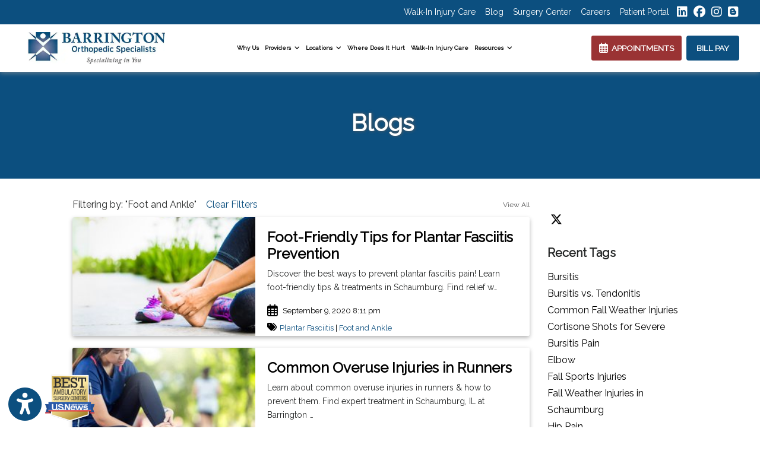

--- FILE ---
content_type: text/html; charset=utf-8
request_url: https://www.barringtonortho.com/blog?tag_filter=Foot%20and%20Ankle
body_size: 38704
content:
<!DOCTYPE html>

<html lang="en"><head><title>

Blogs - Orthopedic Surgery - Barrington Orthopedic Specialists, Schaumburg, IL & Elk Grove Village, IL

</title><meta charset="utf-8"><meta name="mobile-web-app-capable" content="yes" /><meta name="viewport" content="width=device-width, initial-scale=1.0, maximum-scale=5.0" /><meta name="apple-mobile-web-app-status-bar-style" content="black" /><meta http-equiv="X-UA-Compatible" content="chrome=1"><meta name="description" content="Blogs Barrington Orthopedic Specialists - Trusted Orthopedic Surgery Specialists serving Schaumburg, IL & Elk Grove Village, IL. Visit our website to book an appointment online"><meta property="og:title" content="Blogs - Orthopedic Surgery - Barrington Orthopedic Specialists, Schaumburg, IL & Elk Grove Village, IL" /><link rel="canonical" href="https://www.barringtonortho.com/blog"><link rel="shortcut icon" href="https://storage.googleapis.com/treatspace-prod-media/favicon/f-2055/favicon.ico"><script type="text/javascript" src="https://storage.googleapis.com/treatspace-prod-cdn/New/BasicFramework/gz/intersection-observer.min.js.gz" async></script><script type="text/javascript" src="https://ajax.googleapis.com/ajax/libs/jquery/3.5.1/jquery.min.js" defer></script><script type="text/javascript" defer src="https://storage.googleapis.com/treatspace-prod-cdn/New/BasicFramework/gz/bootstrap.bundle.min.js.gz"></script><script type="text/javascript" defer src="https://storage.googleapis.com/treatspace-prod-cdn/New/BasicFramework/gz/theme-9.min.js.gz"></script><script type="text/javascript" defer src="https://storage.googleapis.com/treatspace-prod-cdn/New/BasicFramework/gz/content-blocks.min.js.gz"></script><script type="text/javascript" defer src="https://storage.googleapis.com/treatspace-prod-cdn/New/BasicFramework/gz/helper-functions.min.js.gz"></script><script type="text/javascript" src="https://storage.googleapis.com/treatspace-prod-cdn/New/BasicFramework/gz/accessibility-widget.min.js.gz" async></script><script defer src="https://storage.googleapis.com/treatspace-prod-cdn/New/BasicFramework/js/autolinker.js"></script><script defer src="https://storage.googleapis.com/treatspace-prod-cdn/New/BasicFramework/gz/blog.min.js.gz"></script><link rel="preconnect" href="https://fonts.googleapis.com"><link rel="preconnect" href="https://fonts.gstatic.com" crossorigin><link rel="preload" as="style" href="https://fonts.googleapis.com/css?family=Raleway:&display=swap" onload="this.onload=null;this.rel='stylesheet'"><link rel="preload" as="style" href="https://fonts.googleapis.com/css?family=Nunito+Sans:300,400,400i,600,700&display=swap" onload="this.onload=null;this.rel='stylesheet'"><style>
    
    
    body {font-family: 'Raleway', sans-serif !important;}
    
	
	
	:root{--blue:#007bff;--indigo:#6610f2;--purple:#6f42c1;--pink:#e83e8c;--red:#dc3545;--orange:#fd7e14;--yellow:#ffc107;--green:#28a745;--teal:#20c997;--cyan:#17a2b8;--white:#fff;--gray:#6c757d;--gray-dark:#343a40;--primary:#007bff;--secondary:#6c757d;--success:#28a745;--info:#17a2b8;--warning:#ffc107;--danger:#dc3545;--light:#f8f9fa;--dark:#343a40;--breakpoint-xs:0;--breakpoint-sm:576px;--breakpoint-md:768px;--breakpoint-lg:992px;--breakpoint-xl:1200px;--font-family-sans-serif:-apple-system,BlinkMacSystemFont,"Segoe UI",Roboto,"Helvetica Neue",Arial,sans-serif,"Apple Color Emoji","Segoe UI Emoji","Segoe UI Symbol";--font-family-monospace:SFMono-Regular,Menlo,Monaco,Consolas,"Liberation Mono","Courier New",monospace}*,::after,::before{box-sizing:border-box}html{font-family:sans-serif;line-height:1.15;-webkit-text-size-adjust:100%;-ms-text-size-adjust:100%;-ms-overflow-style:scrollbar}@-ms-viewport{width:device-width}nav{display:block}body{margin:0;font-family:-apple-system,BlinkMacSystemFont,"Segoe UI",Roboto,"Helvetica Neue",Arial,sans-serif,"Apple Color Emoji","Segoe UI Emoji","Segoe UI Symbol";font-size:1rem;font-weight:400;line-height:1.5;color:#212529;text-align:left;background-color:#fff}hr{box-sizing:content-box;height:0;overflow:visible}h2,h3,h5,h6{margin-top:0;margin-bottom:.5rem}p{margin-top:0;margin-bottom:1rem}ol,ul{margin-top:0;margin-bottom:1rem}ul ul{margin-bottom:0}a{color:#007bff;text-decoration:none;background-color:transparent;-webkit-text-decoration-skip:objects}img{vertical-align:middle;border-style:none}button{border-radius:0}button,input{margin:0;font-family:inherit;font-size:inherit;line-height:inherit}button,input{overflow:visible}button{text-transform:none}[type=submit],button,html [type=button]{-webkit-appearance:button}[type=button]::-moz-focus-inner,[type=submit]::-moz-focus-inner,button::-moz-focus-inner{padding:0;border-style:none}[type=search]{outline-offset:-2px;-webkit-appearance:none}[type=search]::-webkit-search-cancel-button,[type=search]::-webkit-search-decoration{-webkit-appearance:none}::-webkit-file-upload-button{font:inherit;-webkit-appearance:button}h2,h3,h5,h6{margin-bottom:.5rem;font-family:inherit;font-weight:500;line-height:1.2;color:inherit}h2{font-size:2rem}h3{font-size:1.75rem}h5{font-size:1.25rem}h6{font-size:1rem}hr{margin-top:1rem;margin-bottom:1rem;border:0;border-top:1px solid rgba(0,0,0,.1)}.list-unstyled{padding-left:0;list-style:none}.img-fluid{max-width:100%;height:auto}.custom-block-image{width:100%;height:auto;}.img-thumbnail{padding:025rem;background-color:#fff;border: 1px solid #dee2e6;border-radius:0.25rem;max-width:100%;height:auto;}.container{width:100%;padding-right:15px;padding-left:15px;margin-right:auto;margin-left:auto}@media (min-width:576px){.container{max-width:540px}}.container-fluid{width:100%;padding-right:15px;padding-left:15px;margin-right:auto;margin-left:auto}.row{display:-ms-flexbox;display:flex;-ms-flex-wrap:wrap;flex-wrap:wrap;margin-right:-15px;margin-left:-15px}.col,.col-1,.col-10,.col-11,.col-12,.col-2,.col-3,.col-4,.col-5,.col-6,.col-7,.col-8,.col-9,.col-auto,.col-lg,.col-lg-1,.col-lg-10,.col-lg-11,.col-lg-12,.col-lg-2,.col-lg-3,.col-lg-4,.col-lg-5,.col-lg-6,.col-lg-7,.col-lg-8,.col-lg-9,.col-lg-auto,.col-md,.col-md-1,.col-md-10,.col-md-11,.col-md-12,.col-md-2,.col-md-3,.col-md-4,.col-md-5,.col-md-6,.col-md-7,.col-md-8,.col-md-9,.col-md-auto,.col-sm,.col-sm-1,.col-sm-10,.col-sm-11,.col-sm-12,.col-sm-2,.col-sm-3,.col-sm-4,.col-sm-5,.col-sm-6,.col-sm-7,.col-sm-8,.col-sm-9,.col-sm-auto,.col-xl,.col-xl-1,.col-xl-10,.col-xl-11,.col-xl-12,.col-xl-2,.col-xl-3,.col-xl-4,.col-xl-5,.col-xl-6,.col-xl-7,.col-xl-8,.col-xl-9,.col-xl-auto{position:relative;width:100%;padding-right:15px;padding-left:15px}.col{-ms-flex-preferred-size:0;flex-basis:0;-ms-flex-positive:1;flex-grow:1;max-width:100%}.row-cols-1>*{-ms-flex:0 0 100%;flex:0 0 100%;max-width:100%}.row-cols-2>*{-ms-flex:0 0 50%;flex:0 0 50%;max-width:50%}.row-cols-3>*{-ms-flex:0 0 33.333333%;flex:0 0 33.333333%;max-width:33.333333%}.row-cols-4>*{-ms-flex:0 0 25%;flex:0 0 25%;max-width:25%}.row-cols-5>*{-ms-flex:0 0 20%;flex:0 0 20%;max-width:20%}.row-cols-6>*{-ms-flex:0 0 16.666667%;flex:0 0 16.666667%;max-width:16.666667%}.col-auto{-ms-flex:0 0 auto;flex:0 0 auto;width:auto;max-width:100%}.col-1{-ms-flex:0 0 8.333333%;flex:0 0 8.333333%;max-width:8.333333%}.col-2{-ms-flex:0 0 16.666667%;flex:0 0 16.666667%;max-width:16.666667%}.col-3{-ms-flex:0 0 25%;flex:0 0 25%;max-width:25%}.col-4{-ms-flex:0 0 33.333333%;flex:0 0 33.333333%;max-width:33.333333%}.col-5{-ms-flex:0 0 41.666667%;flex:0 0 41.666667%;max-width:41.666667%}.col-6{-ms-flex:0 0 50%;flex:0 0 50%;max-width:50%}.col-7{-ms-flex:0 0 58.333333%;flex:0 0 58.333333%;max-width:58.333333%}.col-8{-ms-flex:0 0 66.666667%;flex:0 0 66.666667%;max-width:66.666667%}.col-9{-ms-flex:0 0 75%;flex:0 0 75%;max-width:75%}.col-10{-ms-flex:0 0 83.333333%;flex:0 0 83.333333%;max-width:83.333333%}.col-11{-ms-flex:0 0 91.666667%;flex:0 0 91.666667%;max-width:91.666667%}.col-12{-ms-flex:0 0 100%;flex:0 0 100%;max-width:100%}@media (min-width:576px){.col-sm{-ms-flex-preferred-size:0;flex-basis:0;-ms-flex-positive:1;flex-grow:1;max-width:100%}.row-cols-sm-1>*{-ms-flex:0 0 100%;flex:0 0 100%;max-width:100%}.row-cols-sm-2>*{-ms-flex:0 0 50%;flex:0 0 50%;max-width:50%}.row-cols-sm-3>*{-ms-flex:0 0 33.333333%;flex:0 0 33.333333%;max-width:33.333333%}.row-cols-sm-4>*{-ms-flex:0 0 25%;flex:0 0 25%;max-width:25%}.row-cols-sm-5>*{-ms-flex:0 0 20%;flex:0 0 20%;max-width:20%}.row-cols-sm-6>*{-ms-flex:0 0 16.666667%;flex:0 0 16.666667%;max-width:16.666667%}.col-sm-auto{-ms-flex:0 0 auto;flex:0 0 auto;width:auto;max-width:100%}.col-sm-1{-ms-flex:0 0 8.333333%;flex:0 0 8.333333%;max-width:8.333333%}.col-sm-2{-ms-flex:0 0 16.666667%;flex:0 0 16.666667%;max-width:16.666667%}.col-sm-3{-ms-flex:0 0 25%;flex:0 0 25%;max-width:25%}.col-sm-4{-ms-flex:0 0 33.333333%;flex:0 0 33.333333%;max-width:33.333333%}.col-sm-5{-ms-flex:0 0 41.666667%;flex:0 0 41.666667%;max-width:41.666667%}.col-sm-6{-ms-flex:0 0 50%;flex:0 0 50%;max-width:50%}.col-sm-7{-ms-flex:0 0 58.333333%;flex:0 0 58.333333%;max-width:58.333333%}.col-sm-8{-ms-flex:0 0 66.666667%;flex:0 0 66.666667%;max-width:66.666667%}.col-sm-9{-ms-flex:0 0 75%;flex:0 0 75%;max-width:75%}.col-sm-10{-ms-flex:0 0 83.333333%;flex:0 0 83.333333%;max-width:83.333333%}.col-sm-11{-ms-flex:0 0 91.666667%;flex:0 0 91.666667%;max-width:91.666667%}.col-sm-12{-ms-flex:0 0 100%;flex:0 0 100%;max-width:100%}.order-sm-first{-ms-flex-order:-1;order:-1}.order-sm-last{-ms-flex-order:13;order:13}.order-sm-0{-ms-flex-order:0;order:0}.order-sm-1{-ms-flex-order:1;order:1}.order-sm-2{-ms-flex-order:2;order:2}.order-sm-3{-ms-flex-order:3;order:3}.order-sm-4{-ms-flex-order:4;order:4}.order-sm-5{-ms-flex-order:5;order:5}.order-sm-6{-ms-flex-order:6;order:6}.order-sm-7{-ms-flex-order:7;order:7}.order-sm-8{-ms-flex-order:8;order:8}.order-sm-9{-ms-flex-order:9;order:9}.order-sm-10{-ms-flex-order:10;order:10}.order-sm-11{-ms-flex-order:11;order:11}.order-sm-12{-ms-flex-order:12;order:12}.offset-sm-0{margin-left:0}.offset-sm-1{margin-left:8.333333%}.offset-sm-2{margin-left:16.666667%}.offset-sm-3{margin-left:25%}.offset-sm-4{margin-left:33.333333%}.offset-sm-5{margin-left:41.666667%}.offset-sm-6{margin-left:50%}.offset-sm-7{margin-left:58.333333%}.offset-sm-8{margin-left:66.666667%}.offset-sm-9{margin-left:75%}.offset-sm-10{margin-left:83.333333%}.offset-sm-11{margin-left:91.666667%}}@media (min-width:768px){.col-md{-ms-flex-preferred-size:0;flex-basis:0;-ms-flex-positive:1;flex-grow:1;max-width:100%}.row-cols-md-1>*{-ms-flex:0 0 100%;flex:0 0 100%;max-width:100%}.row-cols-md-2>*{-ms-flex:0 0 50%;flex:0 0 50%;max-width:50%}.row-cols-md-3>*{-ms-flex:0 0 33.333333%;flex:0 0 33.333333%;max-width:33.333333%}.row-cols-md-4>*{-ms-flex:0 0 25%;flex:0 0 25%;max-width:25%}.row-cols-md-5>*{-ms-flex:0 0 20%;flex:0 0 20%;max-width:20%}.row-cols-md-6>*{-ms-flex:0 0 16.666667%;flex:0 0 16.666667%;max-width:16.666667%}.col-md-auto{-ms-flex:0 0 auto;flex:0 0 auto;width:auto;max-width:100%}.col-md-1{-ms-flex:0 0 8.333333%;flex:0 0 8.333333%;max-width:8.333333%}.col-md-2{-ms-flex:0 0 16.666667%;flex:0 0 16.666667%;max-width:16.666667%}.col-md-3{-ms-flex:0 0 25%;flex:0 0 25%;max-width:25%}.col-md-4{-ms-flex:0 0 33.333333%;flex:0 0 33.333333%;max-width:33.333333%}.col-md-5{-ms-flex:0 0 41.666667%;flex:0 0 41.666667%;max-width:41.666667%}.col-md-6{-ms-flex:0 0 50%;flex:0 0 50%;max-width:50%}.col-md-7{-ms-flex:0 0 58.333333%;flex:0 0 58.333333%;max-width:58.333333%}.col-md-8{-ms-flex:0 0 66.666667%;flex:0 0 66.666667%;max-width:66.666667%}.col-md-9{-ms-flex:0 0 75%;flex:0 0 75%;max-width:75%}.col-md-10{-ms-flex:0 0 83.333333%;flex:0 0 83.333333%;max-width:83.333333%}.col-md-11{-ms-flex:0 0 91.666667%;flex:0 0 91.666667%;max-width:91.666667%}.col-md-12{-ms-flex:0 0 100%;flex:0 0 100%;max-width:100%}.order-md-first{-ms-flex-order:-1;order:-1}.order-md-last{-ms-flex-order:13;order:13}.order-md-0{-ms-flex-order:0;order:0}.order-md-1{-ms-flex-order:1;order:1}.order-md-2{-ms-flex-order:2;order:2}.order-md-3{-ms-flex-order:3;order:3}.order-md-4{-ms-flex-order:4;order:4}.order-md-5{-ms-flex-order:5;order:5}.order-md-6{-ms-flex-order:6;order:6}.order-md-7{-ms-flex-order:7;order:7}.order-md-8{-ms-flex-order:8;order:8}.order-md-9{-ms-flex-order:9;order:9}.order-md-10{-ms-flex-order:10;order:10}.order-md-11{-ms-flex-order:11;order:11}.order-md-12{-ms-flex-order:12;order:12}.offset-md-0{margin-left:0}.offset-md-1{margin-left:8.333333%}.offset-md-2{margin-left:16.666667%}.offset-md-3{margin-left:25%}.offset-md-4{margin-left:33.333333%}.offset-md-5{margin-left:41.666667%}.offset-md-6{margin-left:50%}.offset-md-7{margin-left:58.333333%}.offset-md-8{margin-left:66.666667%}.offset-md-9{margin-left:75%}.offset-md-10{margin-left:83.333333%}.offset-md-11{margin-left:91.666667%}}@media (min-width:992px){.col-lg{-ms-flex-preferred-size:0;flex-basis:0;-ms-flex-positive:1;flex-grow:1;max-width:100%}.row-cols-lg-1>*{-ms-flex:0 0 100%;flex:0 0 100%;max-width:100%}.row-cols-lg-2>*{-ms-flex:0 0 50%;flex:0 0 50%;max-width:50%}.row-cols-lg-3>*{-ms-flex:0 0 33.333333%;flex:0 0 33.333333%;max-width:33.333333%}.row-cols-lg-4>*{-ms-flex:0 0 25%;flex:0 0 25%;max-width:25%}.row-cols-lg-5>*{-ms-flex:0 0 20%;flex:0 0 20%;max-width:20%}.row-cols-lg-6>*{-ms-flex:0 0 16.666667%;flex:0 0 16.666667%;max-width:16.666667%}.col-lg-auto{-ms-flex:0 0 auto;flex:0 0 auto;width:auto;max-width:100%}.col-lg-1{-ms-flex:0 0 8.333333%;flex:0 0 8.333333%;max-width:8.333333%}.col-lg-2{-ms-flex:0 0 16.666667%;flex:0 0 16.666667%;max-width:16.666667%}.col-lg-3{-ms-flex:0 0 25%;flex:0 0 25%;max-width:25%}.col-lg-4{-ms-flex:0 0 33.333333%;flex:0 0 33.333333%;max-width:33.333333%}.col-lg-5{-ms-flex:0 0 41.666667%;flex:0 0 41.666667%;max-width:41.666667%}.col-lg-6{-ms-flex:0 0 50%;flex:0 0 50%;max-width:50%}.col-lg-7{-ms-flex:0 0 58.333333%;flex:0 0 58.333333%;max-width:58.333333%}.col-lg-8{-ms-flex:0 0 66.666667%;flex:0 0 66.666667%;max-width:66.666667%}.col-lg-9{-ms-flex:0 0 75%;flex:0 0 75%;max-width:75%}.col-lg-10{-ms-flex:0 0 83.333333%;flex:0 0 83.333333%;max-width:83.333333%}.col-lg-11{-ms-flex:0 0 91.666667%;flex:0 0 91.666667%;max-width:91.666667%}.col-lg-12{-ms-flex:0 0 100%;flex:0 0 100%;max-width:100%}.order-lg-first{-ms-flex-order:-1;order:-1}.order-lg-last{-ms-flex-order:13;order:13}.order-lg-0{-ms-flex-order:0;order:0}.order-lg-1{-ms-flex-order:1;order:1}.order-lg-2{-ms-flex-order:2;order:2}.order-lg-3{-ms-flex-order:3;order:3}.order-lg-4{-ms-flex-order:4;order:4}.order-lg-5{-ms-flex-order:5;order:5}.order-lg-6{-ms-flex-order:6;order:6}.order-lg-7{-ms-flex-order:7;order:7}.order-lg-8{-ms-flex-order:8;order:8}.order-lg-9{-ms-flex-order:9;order:9}.order-lg-10{-ms-flex-order:10;order:10}.order-lg-11{-ms-flex-order:11;order:11}.order-lg-12{-ms-flex-order:12;order:12}.offset-lg-0{margin-left:0}.offset-lg-1{margin-left:8.333333%}.offset-lg-2{margin-left:16.666667%}.offset-lg-3{margin-left:25%}.offset-lg-4{margin-left:33.333333%}.offset-lg-5{margin-left:41.666667%}.offset-lg-6{margin-left:50%}.offset-lg-7{margin-left:58.333333%}.offset-lg-8{margin-left:66.666667%}.offset-lg-9{margin-left:75%}.offset-lg-10{margin-left:83.333333%}.offset-lg-11{margin-left:91.666667%}}@media (min-width:1200px){.col-xl{-ms-flex-preferred-size:0;flex-basis:0;-ms-flex-positive:1;flex-grow:1;max-width:100%}.row-cols-xl-1>*{-ms-flex:0 0 100%;flex:0 0 100%;max-width:100%}.row-cols-xl-2>*{-ms-flex:0 0 50%;flex:0 0 50%;max-width:50%}.row-cols-xl-3>*{-ms-flex:0 0 33.333333%;flex:0 0 33.333333%;max-width:33.333333%}.row-cols-xl-4>*{-ms-flex:0 0 25%;flex:0 0 25%;max-width:25%}.row-cols-xl-5>*{-ms-flex:0 0 20%;flex:0 0 20%;max-width:20%}.row-cols-xl-6>*{-ms-flex:0 0 16.666667%;flex:0 0 16.666667%;max-width:16.666667%}.col-xl-auto{-ms-flex:0 0 auto;flex:0 0 auto;width:auto;max-width:100%}.col-xl-1{-ms-flex:0 0 8.333333%;flex:0 0 8.333333%;max-width:8.333333%}.col-xl-2{-ms-flex:0 0 16.666667%;flex:0 0 16.666667%;max-width:16.666667%}.col-xl-3{-ms-flex:0 0 25%;flex:0 0 25%;max-width:25%}.col-xl-4{-ms-flex:0 0 33.333333%;flex:0 0 33.333333%;max-width:33.333333%}.col-xl-5{-ms-flex:0 0 41.666667%;flex:0 0 41.666667%;max-width:41.666667%}.col-xl-6{-ms-flex:0 0 50%;flex:0 0 50%;max-width:50%}.col-xl-7{-ms-flex:0 0 58.333333%;flex:0 0 58.333333%;max-width:58.333333%}.col-xl-8{-ms-flex:0 0 66.666667%;flex:0 0 66.666667%;max-width:66.666667%}.col-xl-9{-ms-flex:0 0 75%;flex:0 0 75%;max-width:75%}.col-xl-10{-ms-flex:0 0 83.333333%;flex:0 0 83.333333%;max-width:83.333333%}.col-xl-11{-ms-flex:0 0 91.666667%;flex:0 0 91.666667%;max-width:91.666667%}.col-xl-12{-ms-flex:0 0 100%;flex:0 0 100%;max-width:100%}.order-xl-first{-ms-flex-order:-1;order:-1}.order-xl-last{-ms-flex-order:13;order:13}.order-xl-0{-ms-flex-order:0;order:0}.order-xl-1{-ms-flex-order:1;order:1}.order-xl-2{-ms-flex-order:2;order:2}.order-xl-3{-ms-flex-order:3;order:3}.order-xl-4{-ms-flex-order:4;order:4}.order-xl-5{-ms-flex-order:5;order:5}.order-xl-6{-ms-flex-order:6;order:6}.order-xl-7{-ms-flex-order:7;order:7}.order-xl-8{-ms-flex-order:8;order:8}.order-xl-9{-ms-flex-order:9;order:9}.order-xl-10{-ms-flex-order:10;order:10}.order-xl-11{-ms-flex-order:11;order:11}.order-xl-12{-ms-flex-order:12;order:12}.offset-xl-0{margin-left:0}.offset-xl-1{margin-left:8.333333%}.offset-xl-2{margin-left:16.666667%}.offset-xl-3{margin-left:25%}.offset-xl-4{margin-left:33.333333%}.offset-xl-5{margin-left:41.666667%}.offset-xl-6{margin-left:50%}.offset-xl-7{margin-left:58.333333%}.offset-xl-8{margin-left:66.666667%}.offset-xl-9{margin-left:75%}.offset-xl-10{margin-left:83.333333%}.offset-xl-11{margin-left:91.666667%}}.card{position: relative;display: -ms-flexbox;display: flex;-ms-flex-direction: column;flex-direction: column;min-width: 0;word-wrap: break-word;background-color: #fff;background-clip: border-box;border: 1px solid rgba(0,0,0,.125);border-radius: 0.25rem;}.form-control{display:block;width:100%;padding:.375rem .75rem;font-size:1rem;line-height:1.5;color:#495057;background-color:#fff;background-clip:padding-box;border:1px solid #ced4da;border-radius:.25rem}.form-control::-ms-expand{background-color:transparent;border:0}.form-control::-webkit-input-placeholder{color:#6c757d;opacity:1}.form-control::-moz-placeholder{color:#6c757d;opacity:1}.form-control:-ms-input-placeholder{color:#6c757d;opacity:1}.form-control::-ms-input-placeholder{color:#6c757d;opacity:1}.form-group{margin-bottom:1rem}.form-inline{display:-ms-flexbox;display:flex;-ms-flex-flow:row wrap;flex-flow:row wrap;-ms-flex-align:center;align-items:center}@media (min-width:576px){.form-inline .form-control{display:inline-block;width:auto;vertical-align:middle}.form-inline .input-group{width:auto}}.btn{display:inline-block;font-weight:400;text-align:center;white-space:nowrap;vertical-align:middle;border:1px solid transparent;padding:.375rem .75rem;font-size:1rem;line-height:1.5;border-radius:.25rem}.btn-sm{padding:.25rem .5rem;font-size:.875rem;line-height:1.5;border-radius:.2rem}.fade:not(.show){opacity:0}.collapse:not(.show){display:none}.dropdown{position:relative}.dropdown-toggle::after{display:inline-block;width:0;height:0;margin-left:.255em;vertical-align:.255em;content:"";border-top:.3em solid;border-right:.3em solid transparent;border-bottom:0;border-left:.3em solid transparent}.dropdown-menu{position:absolute;top:100%;left:0;z-index:1000;display:none;float:left;min-width:10rem;padding:.5rem 0;margin:.125rem 0 0;font-size:1rem;color:#212529;text-align:left;list-style:none;background-color:#fff;background-clip:padding-box;border:1px solid rgba(0,0,0,.15);border-radius:.25rem}.dropdown-item{display:block;width:100%;padding:.25rem 1.5rem;clear:both;font-weight:400;color:#212529;text-align:inherit;white-space:nowrap;background-color:transparent;border:0}.input-group{position:relative;display:-ms-flexbox;display:flex;-ms-flex-wrap:wrap;flex-wrap:wrap;-ms-flex-align:stretch;align-items:stretch;width:100%}.input-group>.form-control{position:relative;-ms-flex:1 1 auto;flex:1 1 auto;width:1%;margin-bottom:0}.input-group>.form-control:not(:last-child){border-top-right-radius:0;border-bottom-right-radius:0}.input-group>.form-control:not(:first-child){border-top-left-radius:0;border-bottom-left-radius:0}.input-group-append,.input-group-prepend{display:-ms-flexbox;display:flex}.input-group-append .btn{position:relative;z-index:2}.input-group-prepend{margin-right:-1px}.input-group-append{margin-left:-1px}.input-group-text{display:-ms-flexbox;display:flex;-ms-flex-align:center;align-items:center;padding:.375rem .75rem;margin-bottom:0;font-size:1rem;font-weight:400;line-height:1.5;color:#495057;text-align:center;white-space:nowrap;background-color:#e9ecef;border:1px solid #ced4da;border-radius:.25rem}.input-group>.input-group-prepend>.input-group-text{border-top-right-radius:0;border-bottom-right-radius:0}.input-group>.input-group-append>.btn{border-top-left-radius:0;border-bottom-left-radius:0}.nav-link{display:block;padding:.5rem 1rem}.navbar{position:relative;display:-ms-flexbox;display:flex;-ms-flex-wrap:wrap;flex-wrap:wrap;-ms-flex-align:center;align-items:center;-ms-flex-pack:justify;justify-content:space-between;padding:.5rem 1rem}.navbar>.container-fluid{display:-ms-flexbox;display:flex;-ms-flex-wrap:wrap;flex-wrap:wrap;-ms-flex-align:center;align-items:center;-ms-flex-pack:justify;justify-content:space-between}.navbar-brand{display:inline-block;padding-top:.3125rem;padding-bottom:.3125rem;margin-right:1rem;font-size:1.25rem;line-height:inherit;white-space:nowrap}.navbar-nav{display:-ms-flexbox;display:flex;-ms-flex-direction:column;flex-direction:column;padding-left:0;margin-bottom:0;list-style:none}.navbar-nav .nav-link{padding-right:0;padding-left:0}.navbar-nav .dropdown-menu{position:static;float:none}.navbar-collapse{-ms-flex-preferred-size:100%;flex-basis:100%;-ms-flex-positive:1;flex-grow:1;-ms-flex-align:center;align-items:center}.navbar-toggler{padding:.25rem .75rem;font-size:1.25rem;line-height:1;background-color:transparent;border:1px solid transparent;border-radius:.25rem}.navbar-toggler-icon{display:inline-block;width:1.5em;height:1.5em;vertical-align:middle;content:"";background:no-repeat center center;background-size:100% 100%}@media (max-width:991.98px){.navbar-expand-lg>.container-fluid{padding-right:0;padding-left:0}}.navbar-light .navbar-brand{color:rgba(0,0,0,.9)}.navbar-light .navbar-nav .nav-link{color:rgba(0,0,0,.5)}.navbar-light .navbar-toggler{color:rgba(0,0,0,.5);border-color:rgba(0,0,0,.1)}.navbar-light .navbar-toggler-icon{background-image:url("data:image/svg+xml;charset=utf8,%3Csvg viewBox='0 0 30 30' xmlns='http://www.w3.org/2000/svg'%3E%3Cpath stroke='rgba(0, 0, 0, 0.5)' stroke-width='2' stroke-linecap='round' stroke-miterlimit='10' d='M4 7h22M4 15h22M4 23h22'/%3E%3C/svg%3E")}.navbar-light .navbar-text{color:rgba(0,0,0,.5)}.navbar-light .navbar-text a{color:rgba(0,0,0,.9)}.alert{position:relative;padding:.75rem 1.25rem;margin-bottom:1rem;border:1px solid transparent;border-radius:.25rem}.alert-heading{color:inherit}.alert-link{font-weight:700}.alert-dismissible{padding-right:4rem}.alert-dismissible .close{position:absolute;top:0;right:0;padding:.75rem 1.25rem;color:inherit}.close{float:right;font-size:1.5rem;font-weight:700;line-height:1;color:#000;text-shadow:0 1px 0 #fff;opacity:.5}.close:focus,.close:hover{color:#000;text-decoration:none;opacity:.75}.close:not(:disabled):not(.disabled){cursor:pointer}button.close{padding:0;background-color:transparent;border:0;-webkit-appearance:none}.modal-open{overflow:hidden}.modal{position:fixed;top:0;right:0;bottom:0;left:0;z-index:1050;display:none;overflow:hidden;outline:0}.modal-open .modal{overflow-x:hidden;overflow-y:auto}.modal-dialog{position:relative;width:auto;margin:.5rem;pointer-events:none}.modal.fade .modal-dialog{transition:-webkit-transform .3s ease-out;transition:transform .3s ease-out;transition:transform .3s ease-out,-webkit-transform .3s ease-out;-webkit-transform:translate(0,-25%);transform:translate(0,-25%)}@media screen and (prefers-reduced-motion:reduce){.modal.fade .modal-dialog{transition:none}}.modal.show .modal-dialog{-webkit-transform:translate(0,0);transform:translate(0,0)}.modal-dialog-centered{display:-ms-flexbox;display:flex;-ms-flex-align:center;align-items:center;min-height:calc(100% - (.5rem * 2))}.modal-content{position:relative;display:-ms-flexbox;display:flex;-ms-flex-direction:column;flex-direction:column;width:100%;pointer-events:auto;background-color:#fff;background-clip:padding-box;border:1px solid rgba(0,0,0,.2);border-radius:.3rem;outline:0}.modal-backdrop{position:fixed;top:0;right:0;bottom:0;left:0;z-index:1040;background-color:#000}.modal-backdrop.fade{opacity:0}.modal-backdrop.show{opacity:.5}.modal-header{display:-ms-flexbox;display:flex;-ms-flex-align:start;align-items:flex-start;-ms-flex-pack:justify;justify-content:space-between;padding:1rem;border-bottom:1px solid #e9ecef;border-top-left-radius:.3rem;border-top-right-radius:.3rem}.modal-header .close{padding:1rem;margin:-1rem -1rem -1rem auto}.modal-title{margin-bottom:0;line-height:1.5}.modal-body{position:relative;-ms-flex:1 1 auto;flex:1 1 auto;padding:1rem}.modal-footer{display:-ms-flexbox;display:flex;-ms-flex-align:center;align-items:center;-ms-flex-pack:end;justify-content:flex-end;padding:1rem;border-top:1px solid #e9ecef}.modal-footer>:not(:first-child){margin-left:.25rem}.modal-footer>:not(:last-child){margin-right:.25rem}.modal-scrollbar-measure{position:absolute;top:-9999px;width:50px;height:50px;overflow:scroll}@media (min-width:576px){.modal-dialog{max-width:500px;margin:1.75rem auto}.modal-dialog-centered{min-height:calc(100% - (1.75rem * 2))}.modal-sm{max-width:300px}}@media (min-width:992px){.modal-lg{max-width:800px}}.carousel{position:relative}.carousel-inner{position:relative;width:100%;overflow:hidden}.carousel-item{position:relative;display:none;-ms-flex-align:center;align-items:center;width:100%;transition:-webkit-transform .6s ease;transition:transform .6s ease;transition:transform .6s ease,-webkit-transform .6s ease;-webkit-backface-visibility:hidden;backface-visibility:hidden;-webkit-perspective:1000px;perspective:1000px}@media screen and (prefers-reduced-motion:reduce){.carousel-item{transition:none}}.carousel-item-next,.carousel-item-prev,.carousel-item.active{display:block}.carousel-item-next,.carousel-item-prev{position:absolute;top:0}.carousel-item-next.carousel-item-left,.carousel-item-prev.carousel-item-right{-webkit-transform:translateX(0);transform:translateX(0)}@supports ((-webkit-transform-style:preserve-3d) or (transform-style:preserve-3d)){.carousel-item-next.carousel-item-left,.carousel-item-prev.carousel-item-right{-webkit-transform:translate3d(0,0,0);transform:translate3d(0,0,0)}}.active.carousel-item-right,.carousel-item-next{-webkit-transform:translateX(100%);transform:translateX(100%)}@supports ((-webkit-transform-style:preserve-3d) or (transform-style:preserve-3d)){.active.carousel-item-right,.carousel-item-next{-webkit-transform:translate3d(100%,0,0);transform:translate3d(100%,0,0)}}.active.carousel-item-left,.carousel-item-prev{-webkit-transform:translateX(-100%);transform:translateX(-100%)}@supports ((-webkit-transform-style:preserve-3d) or (transform-style:preserve-3d)){.active.carousel-item-left,.carousel-item-prev{-webkit-transform:translate3d(-100%,0,0);transform:translate3d(-100%,0,0)}}.carousel-fade .carousel-item{opacity:0;transition-duration:.6s;transition-property:opacity}.carousel-fade .carousel-item-next.carousel-item-left,.carousel-fade .carousel-item-prev.carousel-item-right,.carousel-fade .carousel-item.active{opacity:1}.carousel-fade .active.carousel-item-left,.carousel-fade .active.carousel-item-right{opacity:0}.carousel-fade .active.carousel-item-left,.carousel-fade .active.carousel-item-prev,.carousel-fade .carousel-item-next,.carousel-fade .carousel-item-prev,.carousel-fade .carousel-item.active{-webkit-transform:translateX(0);transform:translateX(0)}@supports ((-webkit-transform-style:preserve-3d) or (transform-style:preserve-3d)){.carousel-fade .active.carousel-item-left,.carousel-fade .active.carousel-item-prev,.carousel-fade .carousel-item-next,.carousel-fade .carousel-item-prev,.carousel-fade .carousel-item.active{-webkit-transform:translate3d(0,0,0);transform:translate3d(0,0,0)}}.carousel-control-next,.carousel-control-prev{position:absolute;top:0;bottom:0;display:-ms-flexbox;display:flex;-ms-flex-align:center;align-items:center;-ms-flex-pack:center;justify-content:center;width:15%;color:#fff;text-align:center;opacity:.5}.carousel-control-next:focus,.carousel-control-next:hover,.carousel-control-prev:focus,.carousel-control-prev:hover{color:#fff;text-decoration:none;outline:0;opacity:.9}.carousel-control-prev{left:0}.carousel-control-next{right:0}.carousel-control-next-icon,.carousel-control-prev-icon{display:inline-block;width:20px;height:20px;background:transparent no-repeat center center;background-size:100% 100%}.carousel-control-prev-icon{background-image:url("data:image/svg+xml;charset=utf8,%3Csvg xmlns='http://www.w3.org/2000/svg' fill='%23fff' viewBox='0 0 8 8'%3E%3Cpath d='M5.25 0l-4 4 4 4 1.5-1.5-2.5-2.5 2.5-2.5-1.5-1.5z'/%3E%3C/svg%3E")}.carousel-control-next-icon{background-image:url("data:image/svg+xml;charset=utf8,%3Csvg xmlns='http://www.w3.org/2000/svg' fill='%23fff' viewBox='0 0 8 8'%3E%3Cpath d='M2.75 0l-1.5 1.5 2.5 2.5-2.5 2.5 1.5 1.5 4-4-4-4z'/%3E%3C/svg%3E")}.carousel-indicators{position:absolute;right:0;bottom:10px;left:0;z-index:15;display:-ms-flexbox;display:flex;-ms-flex-pack:center;justify-content:center;padding-left:0;margin-right:15%;margin-left:15%;list-style:none}.carousel-indicators li{position:relative;-ms-flex:0 1 auto;flex:0 1 auto;width:30px;height:3px;margin-right:3px;margin-left:3px;text-indent:-999px;cursor:pointer;background-color:rgba(255,255,255,.5)}.carousel-indicators li::before{position:absolute;top:-10px;left:0;display:inline-block;width:100%;height:10px;content:""}.carousel-indicators li::after{position:absolute;bottom:-10px;left:0;display:inline-block;width:100%;height:10px;content:""}.carousel-indicators .active{background-color:#fff}.carousel-caption{position:absolute;right:15%;bottom:20px;left:15%;z-index:10;padding-top:20px;padding-bottom:20px;color:#fff;text-align:center}.border{border:1px solid #dee2e6!important}.border-right-0{border-right:0!important}.clearfix::after{display:block;clear:both;content:""}.d-none{display:none!important}.d-inline{display:inline!important}.d-inline-block{display:inline-block!important}.d-block{display:block!important}.d-table{display:table!important}.d-table-row{display:table-row!important}.d-table-cell{display:table-cell!important}.d-flex{display:-ms-flexbox!important;display:flex!important}.d-inline-flex{display:-ms-inline-flexbox!important;display:inline-flex!important}@media (min-width:576px){.d-sm-none{display:none!important}.d-sm-inline{display:inline!important}.d-sm-inline-block{display:inline-block!important}.d-sm-block{display:block!important}.d-sm-table{display:table!important}.d-sm-table-row{display:table-row!important}.d-sm-table-cell{display:table-cell!important}.d-sm-flex{display:-ms-flexbox!important;display:flex!important}.d-sm-inline-flex{display:-ms-inline-flexbox!important;display:inline-flex!important}}@media (min-width:768px){.d-md-none{display:none!important}.d-md-inline{display:inline!important}.d-md-inline-block{display:inline-block!important}.d-md-block{display:block!important}.d-md-table{display:table!important}.d-md-table-row{display:table-row!important}.d-md-table-cell{display:table-cell!important}.d-md-flex{display:-ms-flexbox!important;display:flex!important}.d-md-inline-flex{display:-ms-inline-flexbox!important;display:inline-flex!important}}@media (min-width:992px){.d-lg-none{display:none!important}.d-lg-inline{display:inline!important}.d-lg-inline-block{display:inline-block!important}.d-lg-block{display:block!important}.d-lg-table{display:table!important}.d-lg-table-row{display:table-row!important}.d-lg-table-cell{display:table-cell!important}.d-lg-flex{display:-ms-flexbox!important;display:flex!important}.d-lg-inline-flex{display:-ms-inline-flexbox!important;display:inline-flex!important}}@media (min-width:1200px){.d-xl-none{display:none!important}.d-xl-inline{display:inline!important}.d-xl-inline-block{display:inline-block!important}.d-xl-block{display:block!important}.d-xl-table{display:table!important}.d-xl-table-row{display:table-row!important}.d-xl-table-cell{display:table-cell!important}.d-xl-flex{display:-ms-flexbox!important;display:flex!important}.d-xl-inline-flex{display:-ms-inline-flexbox!important;display:inline-flex!important}}.flex-row{-ms-flex-direction:row!important;flex-direction:row!important}.flex-column{-ms-flex-direction:column!important;flex-direction:column!important}.flex-row-reverse{-ms-flex-direction:row-reverse!important;flex-direction:row-reverse!important}.flex-column-reverse{-ms-flex-direction:column-reverse!important;flex-direction:column-reverse!important}.flex-wrap{-ms-flex-wrap:wrap!important;flex-wrap:wrap!important}.flex-nowrap{-ms-flex-wrap:nowrap!important;flex-wrap:nowrap!important}.flex-wrap-reverse{-ms-flex-wrap:wrap-reverse!important;flex-wrap:wrap-reverse!important}.flex-fill{-ms-flex:1 1 auto!important;flex:1 1 auto!important}.flex-grow-0{-ms-flex-positive:0!important;flex-grow:0!important}.flex-grow-1{-ms-flex-positive:1!important;flex-grow:1!important}.flex-shrink-0{-ms-flex-negative:0!important;flex-shrink:0!important}.flex-shrink-1{-ms-flex-negative:1!important;flex-shrink:1!important}.justify-content-start{-ms-flex-pack:start!important;justify-content:flex-start!important}.justify-content-end{-ms-flex-pack:end!important;justify-content:flex-end!important}.justify-content-center{-ms-flex-pack:center!important;justify-content:center!important}.justify-content-between{-ms-flex-pack:justify!important;justify-content:space-between!important}.justify-content-around{-ms-flex-pack:distribute!important;justify-content:space-around!important}@media (min-width:992px){.flex-lg-wrap{-ms-flex-wrap:wrap!important;flex-wrap:wrap!important}.justify-content-lg-start{-ms-flex-pack:start!important;justify-content:flex-start!important}}.align-items-center{-ms-flex-align: center;align-items: center;}.align-items-start{-ms-flex-align: start;align-items: start;}.align-items-end{-ms-flex-align: end;align-items: end;}.fixed-top{position:fixed;top:0;right:0;left:0;z-index:1030;max-width:100vw;}.fixed-bottom{position:fixed;right:0;bottom:0;left:0;z-index:1030}@supports ((position:-webkit-sticky) or (position:sticky)){.sticky-top{position:-webkit-sticky;position:sticky;top:0;z-index:1020}}.sr-only{position:absolute;width:1px;height:1px;padding:0;overflow:hidden;clip:rect(0,0,0,0);white-space:nowrap;border:0}.w-25{width:25%!important}.w-50{width:50%!important}.w-75{width:75%!important}.w-100{width:100%!important}.w-auto{width:auto!important}.h-25{height:25%!important}.h-50{height:50%!important}.h-75{height:75%!important}.h-100{height:100%!important}.h-auto{height:auto!important}.mw-100{max-width:100%!important}.mh-100{max-height:100%!important}.min-vw-100{min-width:100vw!important}.min-vh-100{min-height:100vh!important}.vw-100{width:100vw!important}.vh-100{height:100vh!important}.m-0{margin:0!important}.mt-0,.my-0{margin-top:0!important}.mr-0,.mx-0{margin-right:0!important}.mb-0,.my-0{margin-bottom:0!important}.ml-0,.mx-0{margin-left:0!important}.m-1{margin:.25rem!important}.mt-1,.my-1{margin-top:.25rem!important}.mr-1,.mx-1{margin-right:.25rem!important}.mb-1,.my-1{margin-bottom:.25rem!important}.ml-1,.mx-1{margin-left:.25rem!important}.m-2{margin:.5rem!important}.mt-2,.my-2{margin-top:.5rem!important}.mr-2,.mx-2{margin-right:.5rem!important}.mb-2,.my-2{margin-bottom:.5rem!important}.ml-2,.mx-2{margin-left:.5rem!important}.m-3{margin:1rem!important}.mt-3,.my-3{margin-top:1rem!important}.mr-3,.mx-3{margin-right:1rem!important}.mb-3,.my-3{margin-bottom:1rem!important}.ml-3,.mx-3{margin-left:1rem!important}.m-4{margin:1.5rem!important}.mt-4,.my-4{margin-top:1.5rem!important}.mr-4,.mx-4{margin-right:1.5rem!important}.mb-4,.my-4{margin-bottom:1.5rem!important}.ml-4,.mx-4{margin-left:1.5rem!important}.m-5{margin:3rem!important}.mt-5,.my-5{margin-top:3rem!important}.mr-5,.mx-5{margin-right:3rem!important}.mb-5,.my-5{margin-bottom:3rem!important}.ml-5,.mx-5{margin-left:3rem!important}.p-0{padding:0!important}.pt-0,.py-0{padding-top:0!important}.pr-0,.px-0{padding-right:0!important}.pb-0,.py-0{padding-bottom:0!important}.pl-0,.px-0{padding-left:0!important}.p-1{padding:.25rem!important}.pt-1,.py-1{padding-top:.25rem!important}.pr-1,.px-1{padding-right:.25rem!important}.pb-1,.py-1{padding-bottom:.25rem!important}.pl-1,.px-1{padding-left:.25rem!important}.p-2{padding:.5rem!important}.pt-2,.py-2{padding-top:.5rem!important}.pr-2,.px-2{padding-right:.5rem!important}.pb-2,.py-2{padding-bottom:.5rem!important}.pl-2,.px-2{padding-left:.5rem!important}.p-3{padding:1rem!important}.pt-3,.py-3{padding-top:1rem!important}.pr-3,.px-3{padding-right:1rem!important}.pb-3,.py-3{padding-bottom:1rem!important}.pl-3,.px-3{padding-left:1rem!important}.p-4{padding:1.5rem!important}.pt-4,.py-4{padding-top:1.5rem!important}.pr-4,.px-4{padding-right:1.5rem!important}.pb-4,.py-4{padding-bottom:1.5rem!important}.pl-4,.px-4{padding-left:1.5rem!important}.p-5{padding:3rem!important}.pt-5,.py-5{padding-top:3rem!important}.pr-5,.px-5{padding-right:3rem!important}.pb-5,.py-5{padding-bottom:3rem!important}.pl-5,.px-5{padding-left:3rem!important}.m-n1{margin:-.25rem!important}.mt-n1,.my-n1{margin-top:-.25rem!important}.mr-n1,.mx-n1{margin-right:-.25rem!important}.mb-n1,.my-n1{margin-bottom:-.25rem!important}.ml-n1,.mx-n1{margin-left:-.25rem!important}.m-n2{margin:-.5rem!important}.mt-n2,.my-n2{margin-top:-.5rem!important}.mr-n2,.mx-n2{margin-right:-.5rem!important}.mb-n2,.my-n2{margin-bottom:-.5rem!important}.ml-n2,.mx-n2{margin-left:-.5rem!important}.m-n3{margin:-1rem!important}.mt-n3,.my-n3{margin-top:-1rem!important}.mr-n3,.mx-n3{margin-right:-1rem!important}.mb-n3,.my-n3{margin-bottom:-1rem!important}.ml-n3,.mx-n3{margin-left:-1rem!important}.m-n4{margin:-1.5rem!important}.mt-n4,.my-n4{margin-top:-1.5rem!important}.mr-n4,.mx-n4{margin-right:-1.5rem!important}.mb-n4,.my-n4{margin-bottom:-1.5rem!important}.ml-n4,.mx-n4{margin-left:-1.5rem!important}.m-n5{margin:-3rem!important}.mt-n5,.my-n5{margin-top:-3rem!important}.mr-n5,.mx-n5{margin-right:-3rem!important}.mb-n5,.my-n5{margin-bottom:-3rem!important}.ml-n5,.mx-n5{margin-left:-3rem!important}.m-auto{margin:auto!important}.mt-auto,.my-auto{margin-top:auto!important}.mr-auto,.mx-auto{margin-right:auto!important}.mb-auto,.my-auto{margin-bottom:auto!important}.ml-auto,.mx-auto{margin-left:auto!important}@media (min-width:576px){.m-sm-0{margin:0!important}.mt-sm-0,.my-sm-0{margin-top:0!important}.mr-sm-0,.mx-sm-0{margin-right:0!important}.mb-sm-0,.my-sm-0{margin-bottom:0!important}.ml-sm-0,.mx-sm-0{margin-left:0!important}.m-sm-1{margin:.25rem!important}.mt-sm-1,.my-sm-1{margin-top:.25rem!important}.mr-sm-1,.mx-sm-1{margin-right:.25rem!important}.mb-sm-1,.my-sm-1{margin-bottom:.25rem!important}.ml-sm-1,.mx-sm-1{margin-left:.25rem!important}.m-sm-2{margin:.5rem!important}.mt-sm-2,.my-sm-2{margin-top:.5rem!important}.mr-sm-2,.mx-sm-2{margin-right:.5rem!important}.mb-sm-2,.my-sm-2{margin-bottom:.5rem!important}.ml-sm-2,.mx-sm-2{margin-left:.5rem!important}.m-sm-3{margin:1rem!important}.mt-sm-3,.my-sm-3{margin-top:1rem!important}.mr-sm-3,.mx-sm-3{margin-right:1rem!important}.mb-sm-3,.my-sm-3{margin-bottom:1rem!important}.ml-sm-3,.mx-sm-3{margin-left:1rem!important}.m-sm-4{margin:1.5rem!important}.mt-sm-4,.my-sm-4{margin-top:1.5rem!important}.mr-sm-4,.mx-sm-4{margin-right:1.5rem!important}.mb-sm-4,.my-sm-4{margin-bottom:1.5rem!important}.ml-sm-4,.mx-sm-4{margin-left:1.5rem!important}.m-sm-5{margin:3rem!important}.mt-sm-5,.my-sm-5{margin-top:3rem!important}.mr-sm-5,.mx-sm-5{margin-right:3rem!important}.mb-sm-5,.my-sm-5{margin-bottom:3rem!important}.ml-sm-5,.mx-sm-5{margin-left:3rem!important}.p-sm-0{padding:0!important}.pt-sm-0,.py-sm-0{padding-top:0!important}.pr-sm-0,.px-sm-0{padding-right:0!important}.pb-sm-0,.py-sm-0{padding-bottom:0!important}.pl-sm-0,.px-sm-0{padding-left:0!important}.p-sm-1{padding:.25rem!important}.pt-sm-1,.py-sm-1{padding-top:.25rem!important}.pr-sm-1,.px-sm-1{padding-right:.25rem!important}.pb-sm-1,.py-sm-1{padding-bottom:.25rem!important}.pl-sm-1,.px-sm-1{padding-left:.25rem!important}.p-sm-2{padding:.5rem!important}.pt-sm-2,.py-sm-2{padding-top:.5rem!important}.pr-sm-2,.px-sm-2{padding-right:.5rem!important}.pb-sm-2,.py-sm-2{padding-bottom:.5rem!important}.pl-sm-2,.px-sm-2{padding-left:.5rem!important}.p-sm-3{padding:1rem!important}.pt-sm-3,.py-sm-3{padding-top:1rem!important}.pr-sm-3,.px-sm-3{padding-right:1rem!important}.pb-sm-3,.py-sm-3{padding-bottom:1rem!important}.pl-sm-3,.px-sm-3{padding-left:1rem!important}.p-sm-4{padding:1.5rem!important}.pt-sm-4,.py-sm-4{padding-top:1.5rem!important}.pr-sm-4,.px-sm-4{padding-right:1.5rem!important}.pb-sm-4,.py-sm-4{padding-bottom:1.5rem!important}.pl-sm-4,.px-sm-4{padding-left:1.5rem!important}.p-sm-5{padding:3rem!important}.pt-sm-5,.py-sm-5{padding-top:3rem!important}.pr-sm-5,.px-sm-5{padding-right:3rem!important}.pb-sm-5,.py-sm-5{padding-bottom:3rem!important}.pl-sm-5,.px-sm-5{padding-left:3rem!important}.m-sm-n1{margin:-.25rem!important}.mt-sm-n1,.my-sm-n1{margin-top:-.25rem!important}.mr-sm-n1,.mx-sm-n1{margin-right:-.25rem!important}.mb-sm-n1,.my-sm-n1{margin-bottom:-.25rem!important}.ml-sm-n1,.mx-sm-n1{margin-left:-.25rem!important}.m-sm-n2{margin:-.5rem!important}.mt-sm-n2,.my-sm-n2{margin-top:-.5rem!important}.mr-sm-n2,.mx-sm-n2{margin-right:-.5rem!important}.mb-sm-n2,.my-sm-n2{margin-bottom:-.5rem!important}.ml-sm-n2,.mx-sm-n2{margin-left:-.5rem!important}.m-sm-n3{margin:-1rem!important}.mt-sm-n3,.my-sm-n3{margin-top:-1rem!important}.mr-sm-n3,.mx-sm-n3{margin-right:-1rem!important}.mb-sm-n3,.my-sm-n3{margin-bottom:-1rem!important}.ml-sm-n3,.mx-sm-n3{margin-left:-1rem!important}.m-sm-n4{margin:-1.5rem!important}.mt-sm-n4,.my-sm-n4{margin-top:-1.5rem!important}.mr-sm-n4,.mx-sm-n4{margin-right:-1.5rem!important}.mb-sm-n4,.my-sm-n4{margin-bottom:-1.5rem!important}.ml-sm-n4,.mx-sm-n4{margin-left:-1.5rem!important}.m-sm-n5{margin:-3rem!important}.mt-sm-n5,.my-sm-n5{margin-top:-3rem!important}.mr-sm-n5,.mx-sm-n5{margin-right:-3rem!important}.mb-sm-n5,.my-sm-n5{margin-bottom:-3rem!important}.ml-sm-n5,.mx-sm-n5{margin-left:-3rem!important}.m-sm-auto{margin:auto!important}.mt-sm-auto,.my-sm-auto{margin-top:auto!important}.mr-sm-auto,.mx-sm-auto{margin-right:auto!important}.mb-sm-auto,.my-sm-auto{margin-bottom:auto!important}.ml-sm-auto,.mx-sm-auto{margin-left:auto!important}}@media (min-width:768px){.m-md-0{margin:0!important}.mt-md-0,.my-md-0{margin-top:0!important}.mr-md-0,.mx-md-0{margin-right:0!important}.mb-md-0,.my-md-0{margin-bottom:0!important}.ml-md-0,.mx-md-0{margin-left:0!important}.m-md-1{margin:.25rem!important}.mt-md-1,.my-md-1{margin-top:.25rem!important}.mr-md-1,.mx-md-1{margin-right:.25rem!important}.mb-md-1,.my-md-1{margin-bottom:.25rem!important}.ml-md-1,.mx-md-1{margin-left:.25rem!important}.m-md-2{margin:.5rem!important}.mt-md-2,.my-md-2{margin-top:.5rem!important}.mr-md-2,.mx-md-2{margin-right:.5rem!important}.mb-md-2,.my-md-2{margin-bottom:.5rem!important}.ml-md-2,.mx-md-2{margin-left:.5rem!important}.m-md-3{margin:1rem!important}.mt-md-3,.my-md-3{margin-top:1rem!important}.mr-md-3,.mx-md-3{margin-right:1rem!important}.mb-md-3,.my-md-3{margin-bottom:1rem!important}.ml-md-3,.mx-md-3{margin-left:1rem!important}.m-md-4{margin:1.5rem!important}.mt-md-4,.my-md-4{margin-top:1.5rem!important}.mr-md-4,.mx-md-4{margin-right:1.5rem!important}.mb-md-4,.my-md-4{margin-bottom:1.5rem!important}.ml-md-4,.mx-md-4{margin-left:1.5rem!important}.m-md-5{margin:3rem!important}.mt-md-5,.my-md-5{margin-top:3rem!important}.mr-md-5,.mx-md-5{margin-right:3rem!important}.mb-md-5,.my-md-5{margin-bottom:3rem!important}.ml-md-5,.mx-md-5{margin-left:3rem!important}.p-md-0{padding:0!important}.pt-md-0,.py-md-0{padding-top:0!important}.pr-md-0,.px-md-0{padding-right:0!important}.pb-md-0,.py-md-0{padding-bottom:0!important}.pl-md-0,.px-md-0{padding-left:0!important}.p-md-1{padding:.25rem!important}.pt-md-1,.py-md-1{padding-top:.25rem!important}.pr-md-1,.px-md-1{padding-right:.25rem!important}.pb-md-1,.py-md-1{padding-bottom:.25rem!important}.pl-md-1,.px-md-1{padding-left:.25rem!important}.p-md-2{padding:.5rem!important}.pt-md-2,.py-md-2{padding-top:.5rem!important}.pr-md-2,.px-md-2{padding-right:.5rem!important}.pb-md-2,.py-md-2{padding-bottom:.5rem!important}.pl-md-2,.px-md-2{padding-left:.5rem!important}.p-md-3{padding:1rem!important}.pt-md-3,.py-md-3{padding-top:1rem!important}.pr-md-3,.px-md-3{padding-right:1rem!important}.pb-md-3,.py-md-3{padding-bottom:1rem!important}.pl-md-3,.px-md-3{padding-left:1rem!important}.p-md-4{padding:1.5rem!important}.pt-md-4,.py-md-4{padding-top:1.5rem!important}.pr-md-4,.px-md-4{padding-right:1.5rem!important}.pb-md-4,.py-md-4{padding-bottom:1.5rem!important}.pl-md-4,.px-md-4{padding-left:1.5rem!important}.p-md-5{padding:3rem!important}.pt-md-5,.py-md-5{padding-top:3rem!important}.pr-md-5,.px-md-5{padding-right:3rem!important}.pb-md-5,.py-md-5{padding-bottom:3rem!important}.pl-md-5,.px-md-5{padding-left:3rem!important}.m-md-n1{margin:-.25rem!important}.mt-md-n1,.my-md-n1{margin-top:-.25rem!important}.mr-md-n1,.mx-md-n1{margin-right:-.25rem!important}.mb-md-n1,.my-md-n1{margin-bottom:-.25rem!important}.ml-md-n1,.mx-md-n1{margin-left:-.25rem!important}.m-md-n2{margin:-.5rem!important}.mt-md-n2,.my-md-n2{margin-top:-.5rem!important}.mr-md-n2,.mx-md-n2{margin-right:-.5rem!important}.mb-md-n2,.my-md-n2{margin-bottom:-.5rem!important}.ml-md-n2,.mx-md-n2{margin-left:-.5rem!important}.m-md-n3{margin:-1rem!important}.mt-md-n3,.my-md-n3{margin-top:-1rem!important}.mr-md-n3,.mx-md-n3{margin-right:-1rem!important}.mb-md-n3,.my-md-n3{margin-bottom:-1rem!important}.ml-md-n3,.mx-md-n3{margin-left:-1rem!important}.m-md-n4{margin:-1.5rem!important}.mt-md-n4,.my-md-n4{margin-top:-1.5rem!important}.mr-md-n4,.mx-md-n4{margin-right:-1.5rem!important}.mb-md-n4,.my-md-n4{margin-bottom:-1.5rem!important}.ml-md-n4,.mx-md-n4{margin-left:-1.5rem!important}.m-md-n5{margin:-3rem!important}.mt-md-n5,.my-md-n5{margin-top:-3rem!important}.mr-md-n5,.mx-md-n5{margin-right:-3rem!important}.mb-md-n5,.my-md-n5{margin-bottom:-3rem!important}.ml-md-n5,.mx-md-n5{margin-left:-3rem!important}.m-md-auto{margin:auto!important}.mt-md-auto,.my-md-auto{margin-top:auto!important}.mr-md-auto,.mx-md-auto{margin-right:auto!important}.mb-md-auto,.my-md-auto{margin-bottom:auto!important}.ml-md-auto,.mx-md-auto{margin-left:auto!important}}@media (min-width:992px){.m-lg-0{margin:0!important}.mt-lg-0,.my-lg-0{margin-top:0!important}.mr-lg-0,.mx-lg-0{margin-right:0!important}.mb-lg-0,.my-lg-0{margin-bottom:0!important}.ml-lg-0,.mx-lg-0{margin-left:0!important}.m-lg-1{margin:.25rem!important}.mt-lg-1,.my-lg-1{margin-top:.25rem!important}.mr-lg-1,.mx-lg-1{margin-right:.25rem!important}.mb-lg-1,.my-lg-1{margin-bottom:.25rem!important}.ml-lg-1,.mx-lg-1{margin-left:.25rem!important}.m-lg-2{margin:.5rem!important}.mt-lg-2,.my-lg-2{margin-top:.5rem!important}.mr-lg-2,.mx-lg-2{margin-right:.5rem!important}.mb-lg-2,.my-lg-2{margin-bottom:.5rem!important}.ml-lg-2,.mx-lg-2{margin-left:.5rem!important}.m-lg-3{margin:1rem!important}.mt-lg-3,.my-lg-3{margin-top:1rem!important}.mr-lg-3,.mx-lg-3{margin-right:1rem!important}.mb-lg-3,.my-lg-3{margin-bottom:1rem!important}.ml-lg-3,.mx-lg-3{margin-left:1rem!important}.m-lg-4{margin:1.5rem!important}.mt-lg-4,.my-lg-4{margin-top:1.5rem!important}.mr-lg-4,.mx-lg-4{margin-right:1.5rem!important}.mb-lg-4,.my-lg-4{margin-bottom:1.5rem!important}.ml-lg-4,.mx-lg-4{margin-left:1.5rem!important}.m-lg-5{margin:3rem!important}.mt-lg-5,.my-lg-5{margin-top:3rem!important}.mr-lg-5,.mx-lg-5{margin-right:3rem!important}.mb-lg-5,.my-lg-5{margin-bottom:3rem!important}.ml-lg-5,.mx-lg-5{margin-left:3rem!important}.p-lg-0{padding:0!important}.pt-lg-0,.py-lg-0{padding-top:0!important}.pr-lg-0,.px-lg-0{padding-right:0!important}.pb-lg-0,.py-lg-0{padding-bottom:0!important}.pl-lg-0,.px-lg-0{padding-left:0!important}.p-lg-1{padding:.25rem!important}.pt-lg-1,.py-lg-1{padding-top:.25rem!important}.pr-lg-1,.px-lg-1{padding-right:.25rem!important}.pb-lg-1,.py-lg-1{padding-bottom:.25rem!important}.pl-lg-1,.px-lg-1{padding-left:.25rem!important}.p-lg-2{padding:.5rem!important}.pt-lg-2,.py-lg-2{padding-top:.5rem!important}.pr-lg-2,.px-lg-2{padding-right:.5rem!important}.pb-lg-2,.py-lg-2{padding-bottom:.5rem!important}.pl-lg-2,.px-lg-2{padding-left:.5rem!important}.p-lg-3{padding:1rem!important}.pt-lg-3,.py-lg-3{padding-top:1rem!important}.pr-lg-3,.px-lg-3{padding-right:1rem!important}.pb-lg-3,.py-lg-3{padding-bottom:1rem!important}.pl-lg-3,.px-lg-3{padding-left:1rem!important}.p-lg-4{padding:1.5rem!important}.pt-lg-4,.py-lg-4{padding-top:1.5rem!important}.pr-lg-4,.px-lg-4{padding-right:1.5rem!important}.pb-lg-4,.py-lg-4{padding-bottom:1.5rem!important}.pl-lg-4,.px-lg-4{padding-left:1.5rem!important}.p-lg-5{padding:3rem!important}.pt-lg-5,.py-lg-5{padding-top:3rem!important}.pr-lg-5,.px-lg-5{padding-right:3rem!important}.pb-lg-5,.py-lg-5{padding-bottom:3rem!important}.pl-lg-5,.px-lg-5{padding-left:3rem!important}.m-lg-n1{margin:-.25rem!important}.mt-lg-n1,.my-lg-n1{margin-top:-.25rem!important}.mr-lg-n1,.mx-lg-n1{margin-right:-.25rem!important}.mb-lg-n1,.my-lg-n1{margin-bottom:-.25rem!important}.ml-lg-n1,.mx-lg-n1{margin-left:-.25rem!important}.m-lg-n2{margin:-.5rem!important}.mt-lg-n2,.my-lg-n2{margin-top:-.5rem!important}.mr-lg-n2,.mx-lg-n2{margin-right:-.5rem!important}.mb-lg-n2,.my-lg-n2{margin-bottom:-.5rem!important}.ml-lg-n2,.mx-lg-n2{margin-left:-.5rem!important}.m-lg-n3{margin:-1rem!important}.mt-lg-n3,.my-lg-n3{margin-top:-1rem!important}.mr-lg-n3,.mx-lg-n3{margin-right:-1rem!important}.mb-lg-n3,.my-lg-n3{margin-bottom:-1rem!important}.ml-lg-n3,.mx-lg-n3{margin-left:-1rem!important}.m-lg-n4{margin:-1.5rem!important}.mt-lg-n4,.my-lg-n4{margin-top:-1.5rem!important}.mr-lg-n4,.mx-lg-n4{margin-right:-1.5rem!important}.mb-lg-n4,.my-lg-n4{margin-bottom:-1.5rem!important}.ml-lg-n4,.mx-lg-n4{margin-left:-1.5rem!important}.m-lg-n5{margin:-3rem!important}.mt-lg-n5,.my-lg-n5{margin-top:-3rem!important}.mr-lg-n5,.mx-lg-n5{margin-right:-3rem!important}.mb-lg-n5,.my-lg-n5{margin-bottom:-3rem!important}.ml-lg-n5,.mx-lg-n5{margin-left:-3rem!important}.m-lg-auto{margin:auto!important}.mt-lg-auto,.my-lg-auto{margin-top:auto!important}.mr-lg-auto,.mx-lg-auto{margin-right:auto!important}.mb-lg-auto,.my-lg-auto{margin-bottom:auto!important}.ml-lg-auto,.mx-lg-auto{margin-left:auto!important}}@media (min-width:1200px){.m-xl-0{margin:0!important}.mt-xl-0,.my-xl-0{margin-top:0!important}.mr-xl-0,.mx-xl-0{margin-right:0!important}.mb-xl-0,.my-xl-0{margin-bottom:0!important}.ml-xl-0,.mx-xl-0{margin-left:0!important}.m-xl-1{margin:.25rem!important}.mt-xl-1,.my-xl-1{margin-top:.25rem!important}.mr-xl-1,.mx-xl-1{margin-right:.25rem!important}.mb-xl-1,.my-xl-1{margin-bottom:.25rem!important}.ml-xl-1,.mx-xl-1{margin-left:.25rem!important}.m-xl-2{margin:.5rem!important}.mt-xl-2,.my-xl-2{margin-top:.5rem!important}.mr-xl-2,.mx-xl-2{margin-right:.5rem!important}.mb-xl-2,.my-xl-2{margin-bottom:.5rem!important}.ml-xl-2,.mx-xl-2{margin-left:.5rem!important}.m-xl-3{margin:1rem!important}.mt-xl-3,.my-xl-3{margin-top:1rem!important}.mr-xl-3,.mx-xl-3{margin-right:1rem!important}.mb-xl-3,.my-xl-3{margin-bottom:1rem!important}.ml-xl-3,.mx-xl-3{margin-left:1rem!important}.m-xl-4{margin:1.5rem!important}.mt-xl-4,.my-xl-4{margin-top:1.5rem!important}.mr-xl-4,.mx-xl-4{margin-right:1.5rem!important}.mb-xl-4,.my-xl-4{margin-bottom:1.5rem!important}.ml-xl-4,.mx-xl-4{margin-left:1.5rem!important}.m-xl-5{margin:3rem!important}.mt-xl-5,.my-xl-5{margin-top:3rem!important}.mr-xl-5,.mx-xl-5{margin-right:3rem!important}.mb-xl-5,.my-xl-5{margin-bottom:3rem!important}.ml-xl-5,.mx-xl-5{margin-left:3rem!important}.p-xl-0{padding:0!important}.pt-xl-0,.py-xl-0{padding-top:0!important}.pr-xl-0,.px-xl-0{padding-right:0!important}.pb-xl-0,.py-xl-0{padding-bottom:0!important}.pl-xl-0,.px-xl-0{padding-left:0!important}.p-xl-1{padding:.25rem!important}.pt-xl-1,.py-xl-1{padding-top:.25rem!important}.pr-xl-1,.px-xl-1{padding-right:.25rem!important}.pb-xl-1,.py-xl-1{padding-bottom:.25rem!important}.pl-xl-1,.px-xl-1{padding-left:.25rem!important}.p-xl-2{padding:.5rem!important}.pt-xl-2,.py-xl-2{padding-top:.5rem!important}.pr-xl-2,.px-xl-2{padding-right:.5rem!important}.pb-xl-2,.py-xl-2{padding-bottom:.5rem!important}.pl-xl-2,.px-xl-2{padding-left:.5rem!important}.p-xl-3{padding:1rem!important}.pt-xl-3,.py-xl-3{padding-top:1rem!important}.pr-xl-3,.px-xl-3{padding-right:1rem!important}.pb-xl-3,.py-xl-3{padding-bottom:1rem!important}.pl-xl-3,.px-xl-3{padding-left:1rem!important}.p-xl-4{padding:1.5rem!important}.pt-xl-4,.py-xl-4{padding-top:1.5rem!important}.pr-xl-4,.px-xl-4{padding-right:1.5rem!important}.pb-xl-4,.py-xl-4{padding-bottom:1.5rem!important}.pl-xl-4,.px-xl-4{padding-left:1.5rem!important}.p-xl-5{padding:3rem!important}.pt-xl-5,.py-xl-5{padding-top:3rem!important}.pr-xl-5,.px-xl-5{padding-right:3rem!important}.pb-xl-5,.py-xl-5{padding-bottom:3rem!important}.pl-xl-5,.px-xl-5{padding-left:3rem!important}.m-xl-n1{margin:-.25rem!important}.mt-xl-n1,.my-xl-n1{margin-top:-.25rem!important}.mr-xl-n1,.mx-xl-n1{margin-right:-.25rem!important}.mb-xl-n1,.my-xl-n1{margin-bottom:-.25rem!important}.ml-xl-n1,.mx-xl-n1{margin-left:-.25rem!important}.m-xl-n2{margin:-.5rem!important}.mt-xl-n2,.my-xl-n2{margin-top:-.5rem!important}.mr-xl-n2,.mx-xl-n2{margin-right:-.5rem!important}.mb-xl-n2,.my-xl-n2{margin-bottom:-.5rem!important}.ml-xl-n2,.mx-xl-n2{margin-left:-.5rem!important}.m-xl-n3{margin:-1rem!important}.mt-xl-n3,.my-xl-n3{margin-top:-1rem!important}.mr-xl-n3,.mx-xl-n3{margin-right:-1rem!important}.mb-xl-n3,.my-xl-n3{margin-bottom:-1rem!important}.ml-xl-n3,.mx-xl-n3{margin-left:-1rem!important}.m-xl-n4{margin:-1.5rem!important}.mt-xl-n4,.my-xl-n4{margin-top:-1.5rem!important}.mr-xl-n4,.mx-xl-n4{margin-right:-1.5rem!important}.mb-xl-n4,.my-xl-n4{margin-bottom:-1.5rem!important}.ml-xl-n4,.mx-xl-n4{margin-left:-1.5rem!important}.m-xl-n5{margin:-3rem!important}.mt-xl-n5,.my-xl-n5{margin-top:-3rem!important}.mr-xl-n5,.mx-xl-n5{margin-right:-3rem!important}.mb-xl-n5,.my-xl-n5{margin-bottom:-3rem!important}.ml-xl-n5,.mx-xl-n5{margin-left:-3rem!important}.m-xl-auto{margin:auto!important}.mt-xl-auto,.my-xl-auto{margin-top:auto!important}.mr-xl-auto,.mx-xl-auto{margin-right:auto!important}.mb-xl-auto,.my-xl-auto{margin-bottom:auto!important}.ml-xl-auto,.mx-xl-auto{margin-left:auto!important}}.text-justify{text-align:justify!important}.text-left{text-align:left!important}.text-right{text-align:right!important}.text-center{text-align:center!important}.text-lowercase{text-transform:lowercase!important}.text-uppercase{text-transform:uppercase!important}.text-capitalize{text-transform:capitalize!important}.font-weight-light{font-weight:300!important}.font-weight-normal{font-weight:400!important}.font-weight-bold{font-weight:700!important}.font-italic{font-style:italic!important}img{page-break-inside:avoid}h2,h3,p{orphans:3;widows:3}h2,h3{page-break-after:avoid}order-1{-ms-flex-order: 1;order: 1;}.order-2{-ms-flex-order: 2;order: 2;}.navbar{display:none}@media(min-width:992px){.navbar-expand-lg .navbar-nav{-ms-flex-direction: row;flex-direction: row;}}@media (min-width: 992px){.navbar-expand-lg .navbar-collapse {display: -ms-flexbox!important;display: flex!important;-ms-flex-preferred-size: auto;flex-basis: auto;}}
	

	
	#prac-alert.prac-alert {position:relative!important; top: unset!important;}
	

	.content-block:nth-child(odd){background-color:#f0f3f7}.logo-align{display:inline-block;margin:5px;}.social-logo{width: 1.5em;position: relative;margin-bottom: 5px;border-color: #000;}.hero-carousel,.hero-carousel .carousel-inner,.hero-carousel .carousel-item{width:100%;max-height:600px}.carouselImg{width:100%;height:75vh;object-fit:cover;object-position:50% 50%}.hero-carousel .carousel-caption{top:30%;transform:translateY(-30%);bottom:auto;right:50%;text-align:left}.hero-carousel .page-title{font-weight:700;font-size:40px;margin-bottom:0; line-height: 1.2;}.hero-carousel hr{width:100px;margin-left:0;margin-top:30px;margin-bottom:30px}.hero-carousel .page-tag-line{font-size:18px;margin-bottom:30px}.hero-carousel .btn{font-size:14px;width:175px;margin-bottom:10px;padding:8px 12px}.hero-carousel .app-btn{font-weight:500}.hero-carousel .carousel-indicators li{height:17px;width:36px;border-width:5px;border-style:solid}@media screen and (max-width:1199px){.hero-carousel .carousel-caption{right:30%}}@media screen and (max-width:767px){.hero-carousel .page-title{font-size:24px}.hero-carousel hr{margin-top:20px;margin-bottom:20px}.hero-carousel .page-tag-line{font-size:14px}.hero-carousel .carousel-caption{right:15%}}@media screen and (max-width:575px){.hero-carousel .carousel-caption{top:50%;transform:translateY(-50%);left:15%;right:15%;text-align:center}.hero-carousel .page-title{font-size:18px}.hero-carousel .page-tag-line{font-size:12px;margin-bottom:15px}.hero-carousel .btn{font-size:10px}.hero-carousel hr{margin-left:auto;margin-top:10px;margin-bottom:10px}.hero-carousel .carousel-caption .app-btn{margin-right:0!important}}.hero-carousel,.hero-carousel .carousel-inner,.hero-carousel .carousel-item{width:100%;max-height:600px}.carouselImg{width:100%;height:75vh;object-fit:cover;object-position:50% 50%}.hero-carousel .carousel-caption{top:30%;transform:translateY(-30%);bottom:auto;right:50%;text-align:left}.hero-carousel .page-title{font-weight:700;font-size:40px;margin-bottom:0}.hero-carousel hr{width:100px;margin-left:0;margin-top:30px;margin-bottom:30px}.hero-carousel .page-tag-line{font-size:18px;margin-bottom:30px}.hero-carousel .btn{font-size:14px;width:175px;margin-bottom:10px;padding:8px 12px}.hero-carousel .app-btn{font-weight:500}.hero-carousel .carousel-indicators li{height:17px;width:36px;border-width:5px;border-style:solid}@media screen and (max-width:1199px){.hero-carousel .carousel-caption{right:30%}}@media screen and (max-width:767px){.hero-carousel .page-title{font-size:24px}.hero-carousel hr{margin-top:20px;margin-bottom:20px}.hero-carousel .page-tag-line{font-size:14px}.hero-carousel .carousel-caption{right:15%}}@media screen and (max-width:575px){.hero-carousel .carousel-caption{top:50%;transform:translateY(-50%);left:15%;right:15%;text-align:center}.hero-carousel .page-title{font-size:18px}.hero-carousel .page-tag-line{font-size:12px;margin-bottom:15px}.hero-carousel .btn{font-size:10px}.hero-carousel hr{margin-left:auto;margin-top:10px;margin-bottom:10px}.hero-carousel .carousel-caption .app-btn{margin-right:0!important}}body{font-family:'Nunito Sans',sans-serif;color:#000;font-size:14px;line-height:1.75}.dropdown-item{font-size:14px}::-webkit-input-placeholder{color:#b4b4b4!important}:-moz-placeholder{color:#b4b4b4!important;opacity:1}::-moz-placeholder{color:#b4b4b4!important;opacity:1}:-ms-input-placeholder{color:#b4b4b4!important}::-ms-input-placeholder{color:#b4b4b4!important}::placeholder{color:#b4b4b4!important}#main-nav{background-color:#f2f5f8;padding-top:0;padding-bottom:0}.dropdown-menu{background-color:#f2f5f8;margin-top:0}.dropdown-menu.spotlight{padding:1rem}.dropdown-toggle::after{display:none}.dropdown-item{font-size:13px;color:#000;padding:.5rem .75rem}.dropdown-img{width:150px;margin-bottom:.5rem;margin-left:3rem}.dropdown-description{font-size:.7rem;line-height:16px}.dropdown-title{font-size:.85rem;font-weight:700}.dropdown-description,.dropdown-title{color:#000;z-index:20}.navbar-dropdown-link-list{flex-grow:1}#mainNavigation .nav-link{font-size:12px;font-weight:700;padding:22px 12px;color:#000}#main-nav .navbar-toggler{font-size:10px;padding:8px;margin-top:7px;margin-bottom:7px}#main-nav .collapsed-logo{max-width:200px}.mobile-nav-btn-container{padding-left:12px;padding-right:12px;padding-bottom:16px}.mobile-nav-btn{font-size:12px;font-weight:700}.mobile-appointment-btn{background-color:#c2dc74;color:#fff}@media screen and (max-width:991px){#main-nav{background-color:#fff}#mainNavigation{margin-left:-15px;margin-right:-15px;background-color:#099ddf;overflow-y:scroll!important;max-height:75vh!important}#mainNavigation .nav-link{color:#fff;padding:12px}}#main-nav .prac-logo{max-height:60px;}.prac-info-container{padding-top:15px;padding-bottom:15px;border-bottom:1px solid rgba(0,0,0,.2);background-color:#fff}@media screen and (max-width:991px){.prac-info-container{padding-top:5px;padding-bottom:5px;background-color:transparent;border-bottom:none}}.customizable-hero-banner-block .hero-carousel .carousel-caption.frosted{padding:40px!important}.customizable-hero-banner-block .hero-carousel .carousel-caption.frosted-dark{background-color:rgba(0,0,0,.5)!important;padding:40px!important;color:#fff}.customizable-hero-banner-block .hero-carousel .carousel-caption.frosted-dark .page-tag-line{color:#fff!important}.customizable-hero-banner-block .hero-carousel .carousel-caption.position-left{top:30%;transform:translateY(-30%);bottom:auto;left:5%;right:50%;text-align:left}.customizable-hero-banner-block .hero-carousel .carousel-caption.position-right{top:30%;transform:translateY(-30%);bottom:auto;left:50%;right:5%;text-align:left}.customizable-hero-banner-block .hero-carousel .carousel-caption.position-center{top:50%;transform:translateY(-50%);bottom:auto;left:25%;right:25%;text-align:center}.customizable-hero-banner-block .hero-carousel .carousel-caption.position-center hr{margin-right:auto;margin-left:auto}.customizable-hero-banner-block .hero-carousel .carousel-caption.position-top{top:0;bottom:auto;left:0;text-align:center;width:100%;transform:translateY(0)}.customizable-hero-banner-block .hero-carousel .carousel-caption.position-top hr{margin-right:auto;margin-left:auto}.customizable-hero-banner-block .hero-carousel .carousel-caption.position-bottom{top:auto;bottom:0;left:0;text-align:center;width:100%;transform:translateY(0);padding-bottom:75px!important}.customizable-hero-banner-block .hero-carousel .carousel-caption.position-bottom hr{margin-right:auto;margin-left:auto}.customizable-hero-banner-block .hero-carousel .carousel-caption.position-middle{top:50%;bottom:auto;left:0;text-align:center;width:100%;transform:translateY(-50%)}.customizable-hero-banner-block .hero-carousel .carousel-caption.position-middle hr{margin-right:auto;margin-left:auto}.customizable-hero-banner-block .hero-carousel .carousel-caption.position-bottom:not(.frosted):not(.frosted-dark){padding-bottom:50px!important}@media (min-width:577px){.customizable-hero-banner-block .hero-carousel .carousel-caption:not(.frosted):not(.frosted-dark).position-center,.customizable-hero-banner-block .hero-carousel .carousel-caption:not(.frosted):not(.frosted-dark).position-left,.customizable-hero-banner-block .hero-carousel .carousel-caption:not(.frosted):not(.frosted-dark).position-right{top:40%;transform:translateY(-40%)}}.customizable-hero-banner-block .hero-carousel .carousel-caption.full-height{height:100%;top:0;bottom:0;transform:translateY(0);display:flex!important;flex-direction:column;justify-content:center}@media (max-width:576px){.customizable-hero-banner-block .hero-carousel .carousel-caption.position-center,.customizable-hero-banner-block .hero-carousel .carousel-caption.position-left,.customizable-hero-banner-block .hero-carousel .carousel-caption.position-right{left:5%;right:5%;top:50%;transform:translateY(-50%);bottom:auto;text-align:center;width:auto}.customizable-hero-banner-block .hero-carousel .carousel-caption.position-bottom,.customizable-hero-banner-block .hero-carousel .carousel-caption.position-top{left:0;right:0;transform:translateY(0)}.customizable-hero-banner-block .hero-carousel .carousel-caption.position-top{top:0;bottom:auto}.customizable-hero-banner-block .hero-carousel .carousel-caption.position-bottom{top:auto;bottom:0;padding-bottom:65px!important}}.customizable-carousel{margin-bottom:25px;margin-top:25px}.customizable-carousel .carousel-inner{position:relative}.customizable-carousel .carousel-inner .carousel-inner-content{position:absolute;top:0;left:0;width:100%;height:100%;padding:2rem;margin-bottom:50px}.customizable-carousel .carousel-inner .carousel-content{padding:2rem;padding-bottom:50px}.customizable-carousel .carousel.controls-top .carousel-controls{top:0;bottom:unset}.customizable-carousel .carousel.controls-top .carousel-inner-content{margin-top:50px;margin-bottom:0}.customizable-carousel .carousel.controls-top .carousel-content{padding-top:calc(2rem + 50px);padding-bottom:2rem}.customizable-carousel .carousel-controls{display:flex;align-items:center;justify-content:center;position:absolute;width:100%;bottom:0;z-index:100}.customizable-carousel .carousel-controls .controls-container{display:flex;background-color:rgba(150,150,150,.4);border-radius:5px;align-items:center}.customizable-carousel .carousel .carousel-indicators{position:static;margin:0;max-width:50vw;overflow-x:auto}.customizable-carousel .carousel .carousel-indicators li{width:10px;height:10px;border-radius:100%;flex-shrink:0}.customizable-carousel .background-image{position:absolute;height:100%;width:100%;object-fit:cover;object-position:center}.hidden-content-image-block{margin-bottom:25px;margin-top:25px}.hidden-content-image-block .hcib-cards-container{display:grid;grid-template-columns:repeat(auto-fit,minmax(300px,1fr))}.hidden-content-image-block .hcib-card{position:relative;height:300px}.hidden-content-image-block .hcib-card .hcib-card-content{height:0;overflow-y:hidden;transition:padding-bottom .5s}.hidden-content-image-block .hcib-card-image{position:absolute;height:100%;width:100%;object-fit:cover;object-position:center;opacity:.75;transition:opacity .5s}.custom-tabbed-hero-banner{position:relative;padding:0;min-height:600px}.custom-tabbed-hero-banner .tabbed-carousel-img{height:100%;width:100%;position:absolute;top:0;object-fit:cover}.custom-tabbed-hero-banner .carousel-indicators{padding:0;margin:0;position:relative;z-index:unset}@media screen and (max-width:768px){.custom-tabbed-hero-banner .carousel-indicators{display:block}}.custom-tabbed-hero-banner .carousel-indicators li{display:flex;list-style:none;position:relative;height:auto;justify-content:center;align-items:center;width:100%;color:#fff;margin:0;cursor:pointer;text-indent:unset;border-left-width:0;box-sizing:border-box}.custom-tabbed-hero-banner .carousel-indicators li:first-child{border-left-width:5px}@media screen and (max-width:768px){.custom-tabbed-hero-banner .carousel-indicators li:first-child{border-top-width:5px}}@media screen and (max-width:768px){.custom-tabbed-hero-banner .carousel-indicators li{border-left-width:5px;border-top-width:0}}.custom-tabbed-hero-banner .indicator-border{width:100%;border-width:3px;border-style:solid;background:0 0;opacity:1}.custom-tabbed-hero-banner .indicator-bg{display:flex;justify-content:center;align-items:center;width:100%;height:100%;padding:1.125rem;opacity:.75}.custom-tabbed-hero-banner .indicator-bg:hover{opacity:1}@media screen and (max-width:768px){.custom-tabbed-hero-banner .indicator-bg{justify-content:flex-start}}.custom-tabbed-hero-banner .indicator-content{width:fit-content;display:flex;position:relative;justify-content:center;align-items:center;flex-wrap:wrap}@media screen and (max-width:768px){.custom-tabbed-hero-banner .indicator-content{justify-content:flex-start;flex-wrap:nowrap;width:100%}}.custom-tabbed-hero-banner .indicator-title{color:inherit;text-align:center}@media screen and (max-width:768px){.custom-tabbed-hero-banner .indicator-title{width:100%}}.custom-tabbed-hero-banner .active .indicator-bg{opacity:1}.custom-tabbed-hero-banner .custom-icon{width:2.18rem}.custom-tabbed-hero-banner .icon{display:flex;align-items:center;justify-content:center;width:2.18rem;height:2.18rem;font-size:2.18rem}.custom-tabbed-hero-banner .carousel-custom-html{width:100%;height:100%;position:relative;z-index:1}.custom-tabbed-hero-banner .cthb-item{position:relative}.full-page-hero-banner-block{height:calc(100vh - 125px);min-height: 600px;}.full-hero-carousel,.full-hero-carousel .carousel-inner,.full-hero-carousel .carousel-item{width:100%;height:calc(100vh - 125px);min-height: 600px;}.fullCarouselImg{width:100%;height:calc(100vh - 125px);object-fit:cover;object-position:50% 50%;min-height: 600px;}.noFullCarouselImg{width:100%;height:calc(100vh - 125px);min-height: 600px;}.full-hero-carousel .carousel-caption{top:30%;transform:translateY(-30%);bottom:auto;right:50%;text-align:left}.full-hero-carousel .page-title{font-weight:700;font-size:40px;margin-bottom:0;line-height: 1.2;}.full-hero-carousel hr{width:100px;margin-left:0;margin-top:30px;margin-bottom:30px}.full-hero-carousel .page-tag-line{font-size:18px;margin-bottom:30px}.full-hero-carousel .btn{font-size:14px;width:175px;margin-bottom:10px;padding:8px 12px;-webkit-transition-duration:all .3s ease;transition-duration:all .3s ease}.full-hero-carousel .btn:hover{box-shadow:0 10px 10px -10px rgba(0,0,0,.5);-webkit-transform:scale(1.1);transform:scale(1.1)}.full-hero-carousel .app-btn{font-weight:500}.full-hero-carousel .carousel-caption.frosted{top:50%;transform:translateY(-50%);background-color:rgba(243,243,243,.8);padding:50px;padding-left:10%;left:0}.full-hero-carousel .carousel-indicators li{height:17px;width:36px;border-width:5px;border-style:solid}@media screen and (max-width:1199px){.full-hero-carousel .carousel-caption{right:30%}}@media screen and (max-width:767px){.full-hero-carousel .page-title{font-size:24px}.full-hero-carousel hr{margin-top:20px;margin-bottom:20px}.full-hero-carousel .page-tag-line{font-size:14px}.full-hero-carousel .carousel-caption{right:15%}}@media screen and (max-width:575px){.full-hero-carousel .carousel-caption{top:50%;transform:translateY(-50%);left:15%;right:15%;text-align:center}.full-hero-carousel .page-title{font-size:18px}.full-hero-carousel .page-tag-line{font-size:12px;margin-bottom:15px}.full-hero-carousel .btn{font-size:10px}.full-hero-carousel hr{margin-left:auto;margin-top:10px;margin-bottom:10px}.full-hero-carousel .carousel-caption.frosted{padding:25px;left:15%}.full-hero-carousel .carousel-caption .app-btn{margin-right:0!important}}.full-page-hero-banner-block .full-hero-carousel .carousel-caption.frosted{padding:40px!important}.full-page-hero-banner-block .full-hero-carousel .carousel-caption.frosted-dark{background-color:rgba(0,0,0,.5)!important;padding:40px!important;color:#fff}.full-page-hero-banner-block .full-hero-carousel .carousel-caption.frosted-dark .page-tag-line{color:#fff!important}.full-page-hero-banner-block .full-hero-carousel .carousel-caption.position-left{top:30%;transform:translateY(-30%);bottom:auto;left:5%;right:50%;text-align:left}.full-page-hero-banner-block .full-hero-carousel .carousel-caption.position-right{top:30%;transform:translateY(-30%);bottom:auto;left:50%;right:5%;text-align:left}.full-page-hero-banner-block .full-hero-carousel .carousel-caption.position-center{top:50%;transform:translateY(-50%);bottom:auto;left:25%;right:25%;text-align:center}.full-page-hero-banner-block .full-hero-carousel .carousel-caption.position-center hr{margin-right:auto;margin-left:auto}.full-page-hero-banner-block .full-hero-carousel .carousel-caption.position-top{top:0;bottom:auto;left:0;text-align:center;width:100%;transform:translateY(0)}.full-page-hero-banner-block .full-hero-carousel .carousel-caption.position-top hr{margin-right:auto;margin-left:auto}.full-page-hero-banner-block .full-hero-carousel .carousel-caption.position-bottom{top:auto;bottom:0;left:0;text-align:center;width:100%;transform:translateY(0);padding-bottom:75px!important}.full-page-hero-banner-block .full-hero-carousel .carousel-caption.position-bottom hr{margin-right:auto;margin-left:auto}.full-page-hero-banner-block .full-hero-carousel .carousel-caption.position-middle{top:50%;bottom:auto;left:0;text-align:center;width:100%;transform:translateY(-50%)}.full-page-hero-banner-block .full-hero-carousel .carousel-caption.position-middle hr{margin-right:auto;margin-left:auto}.full-page-hero-banner-block .full-hero-carousel .carousel-caption.position-bottom:not(.frosted):not(.frosted-dark){padding-bottom:50px!important}@media (min-width:577px){.full-page-hero-banner-block .full-hero-carousel .carousel-caption:not(.frosted):not(.frosted-dark).position-center,.full-page-hero-banner-block .full-hero-carousel .carousel-caption:not(.frosted):not(.frosted-dark).position-left,.full-page-hero-banner-block .full-hero-carousel .carousel-caption:not(.frosted):not(.frosted-dark).position-right{top:40%;transform:translateY(-40%)}}.full-page-hero-banner-block .full-hero-carousel .carousel-caption.full-height{height:100%;top:0;bottom:0;transform:translateY(0);display:flex!important;flex-direction:column;justify-content:center}@media (max-width:576px){.full-page-hero-banner-block .full-hero-carousel .carousel-caption.position-center,.full-page-hero-banner-block .full-hero-carousel .carousel-caption.position-left,.full-page-hero-banner-block .full-hero-carousel .carousel-caption.position-right{left:5%;right:5%;top:50%;transform:translateY(-50%);bottom:auto;text-align:center;width:auto}.full-page-hero-banner-block .full-hero-carousel .carousel-caption.position-bottom,.full-page-hero-banner-block .full-hero-carousel .carousel-caption.position-top{left:0;right:0;transform:translateY(0)}.full-page-hero-banner-block .full-hero-carousel .carousel-caption.position-top{top:0;bottom:auto}.full-page-hero-banner-block .full-hero-carousel .carousel-caption.position-bottom{top:auto;bottom:0;padding-bottom:65px!important}}.dual-hero-banner-block .fullCarouselImg{position:absolute;inset:0}.dual-hero-banner-block .caption-col{height:100%}@media screen and (max-width:768px){.dual-hero-banner-block .caption-col.show-mobile{height:50%}}.dual-hero-banner-block .carousel-caption{position:relative!important;inset:unset!important;transform:unset!important;width:100%}.dual-hero-banner-block .content-container{display:flex;padding:0 5%;justify-content:center;align-items:center;height:100%;width:100%}.dual-hero-banner-block .col-md-6{padding:0}.service-card-carousel{padding:80px 0}.service-card-carousel .carousel-inner .carousel-item-next,.service-card-carousel .carousel-inner .carousel-item-prev,.service-card-carousel .carousel-inner .carousel-item.active{display:flex}.service-card-carousel .carousel-inner .carousel-item-next,.service-card-carousel .carousel-inner .carousel-item-right.active{transform:translateX(33.3333%)}.service-card-carousel .carousel-inner .carousel-item-left.active,.service-card-carousel .carousel-inner .carousel-item-prev{transform:translateX(-33.3333%)}.service-card-carousel .carousel-inner .carousel-item-left,.service-card-carousel .carousel-inner .carousel-item-right{transform:translateX(0)}.service-card-carousel .carousel{height:480px;width:100%}.service-card-carousel .carousel-inner{height:425px;padding-bottom:25px;width:100%}.service-card-carousel .carousel-item{height:400px}.service-card-carousel .caption-margin{margin:0 0 80px 0}.service-card-carousel .service-caption :last-child{margin-bottom:0}.service-card-carousel .service-card{width:100%;height:400px;display:flex;flex-direction:column;align-items:center;position:relative;padding:20px 15px;border-radius:0;background:#fff}.service-card-carousel .service-card *{margin:auto 0}.service-card-carousel .service-card .card-top-border{width:60px;height:6px;position:absolute;top:0;border-radius:0 0 4px 4px}.service-card-carousel .service-card .card-img{object-fit:cover;width:100%;height:150px}.service-card-carousel .service-card .card-title{text-align:center;font-size:clamp(18px,2vw,20px)}@media screen and (max-width:992px){.service-card-carousel .service-card .card-title{font-size:clamp(18px,4vw,20px)}}.service-card-carousel .service-card .card-description{overflow:hidden;text-overflow:ellipsis;display:-webkit-box;-webkit-line-clamp:3;-webkit-box-orient:vertical;text-align:center}.service-card-carousel .service-card .card-learn{text-align:center;border:1px solid;border-radius:100px;font-size:.875rem;position:relative;padding:.75em;width:fit-content;text-decoration:none;display:flex;align-items:center;justify-content:center}.service-card-carousel .service-card .card-learn .card-learn-bg{background:0 0!important;position:absolute;top:0;bottom:0;left:0;right:0;border-radius:100px}.service-card-carousel .service-card .card-learn .card-learn-hover{visibility:hidden;position:absolute;top:0;bottom:0;left:0;right:0;border-radius:100px;border-color:transparent!important}.service-card-carousel .service-card .card-learn .card-learn-content{width:.875rem;transition:width .3s;overflow:hidden;display:inline-flex;align-items:center;justify-content:center;z-index:10}.service-card-carousel .service-card .card-learn:hover .card-learn-bg{visibility:hidden}.service-card-carousel .service-card .card-learn:hover .card-learn-hover{visibility:visible}.service-card-carousel .service-card .card-learn i{height:.875rem;width:.875rem;display:inline-block}.service-card-carousel .service-card .card-learn .card-learn-text{display:none;line-height:1}.service-card-carousel .service-card .card-learn:hover{width:fit-content;color:#fff!important}.service-card-carousel .service-card .card-learn:hover .card-learn-text{display:inline-block;color:#fff!important}.service-card-carousel .service-card .card-learn:hover i{color:#fff!important}.service-card-carousel .service-card .card-learn:hover .card-learn-content{width:6rem}.service-card-carousel .card-b{border-radius:none}.service-card-carousel .card-r{border-radius:5px}.service-card-carousel .card-shadow{box-shadow:0 4px 20px rgba(0,0,0,.15)}.service-card-carousel .carousel-controls{display:flex;justify-content:center;align-items:center;margin-bottom:25px;position:relative;height:30px}.service-card-carousel .carousel-controls i{font-size:30px;vertical-align:middle}.service-card-carousel .carousel-controls a{position:relative;width:10%}.service-card-carousel .carousel-controls ol{position:relative;margin:0 15px 15px 15px;align-items:flex-end;height:30px;min-height:100%}.service-card-carousel .carousel-controls ol li{height:10px;width:10px;filter:brightness(0) opacity(25%);border-radius:50%;border:none;transition:all .5s}.service-card-carousel .carousel-controls ol li.active{filter:none;width:5px;height:15px;border-radius:5px}.service-card-carousel .carousel-controls .carousel-control-next,.service-card-carousel .carousel-controls .carousel-control-prev{justify-content:center;align-items:center}@media (max-width:992px){.service-card-carousel{padding:40px 0}.service-card-carousel .carousel-inner .carousel-item>div{display:none}.service-card-carousel .carousel-inner .carousel-item>div:first-child{display:block}.service-card-carousel .carousel-inner .carousel-item-next,.service-card-carousel .carousel-inner .carousel-item-right.active{transform:translateX(100%)}.service-card-carousel .carousel-inner .carousel-item-left.active,.service-card-carousel .carousel-inner .carousel-item-prev{transform:translateX(-100%)}.service-card-carousel .service-caption{text-align:center;margin:0 0 50px 0;padding:0 15px}.service-card-carousel .order-2 .service-caption{margin:50px 0 0 0}}.razor-hero-banner .razor{height:100%;position:absolute;left:0;width:calc(40% + 250px);display:flex}@media screen and (max-width:992px){.razor-hero-banner .razor{width:100%;filter:unset!important}}.razor-hero-banner .razor-1{width:100%;background-color:#7a7a7a;height:100%;display:inline-block}@media screen and (max-width:992px){.razor-hero-banner .razor-1{display:none}}.razor-hero-banner .razor-2{clip-path:polygon(0 0,0 100%,48% 0);background-color:#7a7a7a;height:100%;display:inline-block;width:400px;margin-left:-1px;max-width:60%;position:relative}@media screen and (max-width:992px){.razor-hero-banner .razor-2{width:100%;max-width:100%;clip-path:polygon(100% 0,0 0,0 100%);margin-left:0}}.razor-hero-banner .razor-img-container{position:absolute;right:0;width:70%;height:100%;z-index:-1}@media screen and (max-width:992px){.razor-hero-banner .razor-img-container{display:none}}.razor-hero-banner .razorImg{height:100%;width:100%;object-fit:cover}.razor-hero-banner .position-of-content{display:flex;align-items:center;padding:50px 75px}@media screen and (max-width:992px){.razor-hero-banner .position-of-content{padding:40px}}.razor-hero-banner .razor-content{min-height:600px}@media screen and (max-width:992px){.razor-hero-banner .razor-content{text-align:center!important}.razor-hero-banner .razor-content hr{margin-right:0!important}}@media screen and (max-width:992px){.razor-hero-banner .razor-content .razor-inner-content{align-items:center}}.razor-hero-banner .carousel,.razor-hero-banner .carousel-inner,.razor-hero-banner .carousel-item{min-height:600px}@media screen and (max-width:992px){.razor-hero-banner .carousel-inner{padding:20px}}.razor-hero-banner .carousel-indicators li{height:17px;width:36px;border-width:5px;border-style:solid}.razor-hero-banner .razor-hero-carousel hr{width:100px;margin-left:0;margin-top:30px;margin-bottom:30px}@media screen and (max-width:767px){.razor-hero-banner .razor-hero-carousel hr{margin-bottom:20px;margin-top:20px}}@media screen and (max-width:575px){.razor-hero-banner .razor-hero-carousel hr{margin-bottom:10px;margin-top:10px}}.razor-hero-banner .page-title{font-weight:600;font-size:40px;margin-bottom:0;line-height: 1.2;}@media screen and (max-width:767px){.razor-hero-banner .page-title{font-size:24px}}@media screen and (max-width:575px){.razor-hero-banner .page-title{font-size:18px}}.razor-hero-banner .page-tag-line{color:#fff;font-size:18px;margin-bottom:30px}@media screen and (max-width:767px){.razor-hero-banner .page-tag-line{font-size:14px}}@media screen and (max-width:767px){.razor-hero-banner .page-tag-line{font-size:12px;margin-bottom:15px}}.razor-hero-banner .btn{font-size:14px;width:175px;margin-bottom:10px;padding:8px 12px;-webkit-transition-duration:all .3s ease;transition-duration:all .3s ease}@media screen and (max-width:575px){.razor-hero-banner .btn{font-size:10px}}@media screen and (max-width:575px){.razor-hero-banner .app-btn{margin-right:0!important}}@media screen and (max-width:992px){.razor-hero-banner ol{bottom:30px}}.indicator-card-hero-banner{position:relative; min-height:calc(100vh - 125px);}.ichb-hero,.ichb-inner-content{min-height:calc(100vh - 125px);}.indicator-card-hero-banner a{text-decoration:none}.indicator-card-hero-banner p{height:75px;width:75px}.indicator-card-hero-banner .ichb-inner-content{flex-direction:column}.indicator-card-hero-banner .card-custom-icon{max-width:75px}.indicator-card-hero-banner .card-fa-container{height:75px;width:75px;font-size:70px;display:flex;justify-content:center;align-items:center}.indicator-card-hero-banner .card-fa-icon{width:100%;height:auto}.indicator-card-hero-banner .hero-card-row{justify-content:center;align-items:center}.indicator-card-hero-banner .ichb-caption :last-child{margin-bottom:0!important}@media screen and (max-width:992px){.indicator-card-hero-banner .ichb-caption{order:1!important;padding:3rem 0!important}}@media screen and (max-width:992px){.indicator-card-hero-banner .ichb-cards{order:2!important}}.indicator-card-hero-banner .card{border-width:3px;border-style:solid;border-radius:10px;opacity:.9;padding:1.5rem;transition:opacity .4s,transform .4s;height:100%;text-align:center;justify-content:center;align-items:center;max-height: 175px;}.indicator-card-hero-banner .card:hover{opacity:1!important;transform:scale(1.1)}.indicator-card-hero-banner .ichb-bg-img{height:100%;width:100%;position:absolute;top:0;object-fit:cover}.resource-carousel,.resource-carousel .carousel-inner,.resource-carousel .carousel-item{width:100%;max-height:60vh}.resourceImg{-webkit-filter:brightness(60%);filter:brightness(60%);width:100%;height:60vh;overflow:hidden;background-position:center;background-repeat:no-repeat;background-size:cover}.resource-banner{height:auto;margin-top:88px;position:relative;margin-left:-15px;background:#999}.resource-banner-img{height:60vh;width:100%;object-fit:cover;object-position:50% 50%}.resource-banner-text{position:static;margin-left:0;padding:.5rem}@media screen and (min-width:992px){.resource-banner{height:60vh}.resource-banner-text{position:absolute;bottom:0;color:#fff;width:100%}.resource-banner-text.primary-color{background-color:transparent!important;border:0!important;text-shadow:0 0 2px #222}}.resourceNoImg{width:100%;height:25vh}@media screen and (min-width:992px){.resource-banner{margin-top:0}}.resource-carousel .carousel-caption{top:50%;transform:translateY(-50%);bottom:initial}.resource-content{margin-top:25px;margin-bottom:25px}.service-carousel,.service-carousel .carousel-inner,.service-carousel .carousel-item{width:100%;max-height:60vh}.serviceImg{width:100%;height:60vh;overflow:hidden;background-position:center;background-repeat:no-repeat;background-size:cover}.service-banner{height:auto;margin-top:88px;position:relative;margin-left:-15px;background:#999}.service-banner-img{height:60vh;width:100%;object-fit:cover;object-position:50% 50%}.service-banner-text{position:static;margin-left:0;padding:.5rem}@media screen and (min-width:992px){.service-banner{height:60vh}.service-banner-text{position:absolute;bottom:0;color:#fff;width:100%}.service-banner-text.primary-color{background-color:transparent!important;border:0!important;text-shadow:0 0 2px #222}}.serviceNoImg{width:100%;height:25vh}@media screen and (min-width:992px){.service-banner{margin-top:0}}.service-carousel .carousel-caption{top:50%;transform:translateY(-50%);bottom:initial}.service-content{margin-top:25px;margin-bottom:25px}.page-heading-large{font-size: 2rem;}

	.focus-button{position:absolute;transform:translateX(-100000000px)}.focus-button:focus,.focus-button:focus-within{transform:translateX(0);z-index:9999999!important;background-color:#fff}

	

	
	
		.lazy-background:not(.visible) {
			background: rgba(0,0,0,0) !important;
		}

		.primary-color {
			background-color: #0c4f7f !important;
			border: 1px solid #0c4f7f !important;
		}

		.primary-color-alt {
			background-color: white !important;
			color: #0c4f7f !important;
			border: 1px solid #0c4f7f !important;
		}

		.primary-color-text {
			color: #0c4f7f !important;
		}

		.primary-bg-color {
			background-color: #0c4f7f !important;
		}

		.secondary-color {
			background-color: #9a3334 !important;
		}

		.tertiary-color {
			background-color: #0c4f7f !important;
		}

		.tertiary-alt-color {
			color: #0c4f7f !important;
		}

		.tertiary-alt-btn {
			color: #0c4f7f !important;
			background-color: white !important;
		}

		.primary-color, .secondary-color, .tertiary-color {
			color: white !important;
		}

		.primary-icon-color {
			color: #0c4f7f !important;
		}

		.primary-border-color {
			border-color: #0c4f7f !important;
		}

		#mainNavigation .nav-link:hover, .dropdown-item:hover {
			background-color: #0c4f7f !important;
		}

		.prac-info-container .logo-align:hover {
			color: #0c4f7f !important;
		}

		.prac-info-container .prac-phone .prac-phone-text {
			color: #0c4f7f !important;
		}

		.location-block .location-count {
			background-color: #0c4f7f;
		}

		.half-grid a:hover, .full-grid a:hover {
			box-shadow: 12px 12px 12px rgba(0,0,0,.35);
		}

		.card-deck .card .card-body, .card-deck .card .card-footer, .providers-block .card .card-body {
			background-color: #0c4f7f;
			border: 1px solid #0c4f7f;
		}

		.pre-footer-block,
		.faq-block {
			background-color: #0c4f7f;
			color: white;
		}

		.hero-carousel .carousel-indicators li {
			border: 2px solid #0c4f7f;
		}

		.service-mini-block .service-mini-square .service-title-mini {
			background-color: #0c4f7f !important;
		}

		.mini-square-row .mini-square-col .service-mini-square:hover .service-title-mini {
			background-color: #0c4f7f !important;
		}

		.hero-carousel hr, .full-hero-carousel hr, .razor-hero-carousel hr,.service-mini-block hr, .four-card-block hr, .social-media-block hr, .testimonial-ratings-row hr, .downloads-row hr, .footer-container hr, .testimonials-by-site-block hr {
			border-top: 2px solid #0c4f7f !important;
		}

		.serviceNoImg, .providersNoImg, .locationsNoImg, .blogListNoImg, .blogNoImg, .resourceNoImg, .downloadNoImg, .pulseNoImg {
			background-color: #0c4f7f;
		}

		.selected-label {
			color: #0c4f7f;
		}

		.search-category.active {
			border-bottom: 6px #0c4f7f solid;
		}

		@media screen and (max-width: 991px) {
			#mainNavigation {
				background-color: #0c4f7f !important;
			}
		}

		.specialties-block .specialty-title::after, .resources-row .resource-name::after, .provider-bio-block-two .bio-content-block h4::after  {
			content: '';
			display: block;
			width: 120px;
			height: 6px;
			background: #0c4f7f;
			margin: 7px 0 0 0;
		}

		.partial-primary-underline::after {
			content: '';
			display: block;
			width: 120px;
			height: 6px;
			background: #0c4f7f;
			margin: 7px 0 0 0;
		}

		.full-primary-underline::after {
			content: '';
			display: block;
			height: 6px;
			background: #0c4f7f;
			margin: 7px 0 0 0;
		}
		
		.footer-container {
			border-top: .5rem solid #0c4f7f;
		}

	
	</style><style>
		#main-nav {
			background-color: #074E89 !important;
		}

		#main-nav .nav-link {
			color: #000000 !important;
		}

		#main-nav .nav-link:hover {
			color: white !important;
		}

		@media screen and (max-width: 991px) {
			#main-nav .nav-link {
				color: white !important;
			}

			#main-nav {
				background-color: #074E89 !important;
			}
		}

		#main-nav .dropdown-item,
		#main-nav .dropdown-menu {
			color: #ffffff !important;
		}
		
		#main-nav .dropdown-menu {
			background-color: rgba(7,78,137,.95) !important;
		}
		
		#main-nav .dropdown-title, #main-nav .dropdown-description {
			color: #ffffff !important;
		}

		#main-nav .dropdown-item:hover {
			color: #074E89 !important;
			background-color: transparent !important;
		}
		
		#main-nav .dropdown-menu.spotlight li:first-of-type .dropdown-item {
			padding-top: 0;
		}
		
		
		#main-nav .dropdown-item:hover {
			background-color: rgba(255,255,255,.6) !important;
		}
		#main-nav .dropdown-menu.spotlight li:first-of-type .dropdown-item {
			padding-top: 8px;
		}
		

		
		@media(max-width: 576px) {
			.hero-banner-block .carouselImg,
			.customizable-hero-banner-block .carouselImg,
			.generic-hero-banner-block .carouselImg
			 {
				display: none;
				height: 500px;
			}
			.full-page-hero-banner-block .fullCarouselImg {
				display: none;
				height: 100%;
			}
			.hero-banner-block .carousel-item,
			.customizable-hero-banner-block .carousel-item,
			.generic-hero-banner-block .carousel-item
			 {
				background: #0c4f7f;
				height: 500px;
			}
			.full-page-hero-banner-block .carousel-item {
				background: #0c4f7f;
				height: 100%;
			}
			.indicator-card-hero-banner .ichb-hero {
				background: #0c4f7f;
			}
			.indicator-card-hero-banner .ichb-bg-img {
				display: none;
				height: 100%;
			}
			.custom-tabbed-hero-banner .carousel {
				background: #0c4f7f;
			}
			.custom-tabbed-hero-banner .tabbed-carousel-img {
				display: none;
			}
		}
		@media(max-width: 992px) {
			.razor-hero-carousel .carousel-inner {
				background: #0c4f7f;
			}
		}
		.razor-hero-carousel .carousel-item {
			background: #0c4f7f;
		}
		

		#top-nav {
			height: 40.5px;
			padding: 0 1rem;
			background-color: #0c4f7f;
		}

		#top-nav .nav-link {
			color: white;
		}

		
		body {
			padding-top: 125px;
		}
		.blog-list-page .blog-tag-list {
			top: 130px;
		}
		

	</style><style>:root {
--rx-self-primary: #0c4f7f;
--rx-self-secondary: #9a3334;
--rx-self-button-text-color: white; }

@import url('https://fonts.googleapis.com/css2?family=Raleway:wght@400;700&display=swap');

body {
font-family: 'Raleway', sans-serif!important;
font-weight:400!important;
font-size: 1rem!important;
color: #242626 !important;
  overflow-x: hidden;
}

html {
  //scroll-behavior: smooth;
}

.card-deck .card .card-body, .card-deck .card .card-footer, .providers-block .card .card-body {
    //background-color: #0C4F7F!important;
}

#main-nav-container {
    box-shadow: 0px 2px 8px #708493;
}

.home-four-card .card-body {
    background-color: #424242!important;
    border: 0px solid #424242!important;
}

.card-deck .card .card-body, .card-deck .card .card-footer, .providers-block .card .card-body {
    background-color: #fff;
    border: 0px solid #fff;
}

.four-card-block .card-link {
   //color: #0C4F7F !important;
}

.four-card-block .card-link {
   color: #fff !important;
}

.four-card-block .card-link:hover {
   color: #fff !important;
}

#mainNavigation .nav-link {
    font-size: 13px!important;
    font-weight: 700!important;
    padding: 22px 7px!important;
    //color: #000!important;
    //letter-spacing: 0.5px!important;
}

@media screen and (max-width: 1470px) { 
#mainNavigation .nav-link {
    font-size: 13px!important;
}
}

@media screen and (max-width: 1350px) { 
#mainNavigation .nav-link {
    font-size: 10px!important;
}
}

@media screen and (max-width: 1300px) { 
#mainNavigation .nav-link {
    padding: 22px 5px!important;
}
}

.dropdown-item {
    font-size: 14px!important;
   padding: .25rem .5rem!important;
}

.dropdown-description {
    font-size: 0.8rem!important;
    line-height: 1.5!important;
}

.dropdown-img {
    width: 200px!important;
}

.dropdown-title {
    font-size: 0.9rem!important;
    font-weight: 700!important;
    padding: .25rem .5rem!important;
}


/*.m-1 {
    margin: .25rem!important;
    padding: .75rem 1rem!important;
} */

.footer-container{
border-top: none !important;
    padding: 50px!important;
    background-color: #ffffff!important;
}

.footer-title {
    font-size: 1rem!important;
    margin-top: 0px!important;
color:#9a3334;
}

.subheadline {
    font-size: 1rem!important;
    letter-spacing: 0.15rem!important;
    color: #0278c3!important;
    font-weight: 700!important;
}

.subheadline:after {
    content: '';
    display: block;
    width: 35%;
    height: 1px;
    margin: 16px auto;
    background: #7e7e7e;
}

.generic-hero-banner-block .generic-hero-carousel .carousel-caption.frosted {
    background-color: rgba(243,243,243,0)!important;
    width: 60vw!important;
}

@media screen and (max-width: 575px) {
.generic-hero-banner-block .generic-hero-carousel .carousel-caption.frosted {
width: 100vw!important;
left: 0 !important;
top: 5% !important;
}
}

.headline {
font-family: 'Raleway', sans-serif!important;
    font-size: 3rem!important;
    font-weight:700!important;
    letter-spacing: 0px!important;
   text-align: center!important;
color: #fff!important;
}

.blue {
color: #1034A6!important;
}

.mr-2, .mx-2 {
    margin-right: 1rem!important;
    margin-left: 1rem!important;
}

.banner-p {
font-size: 1.1rem!important;
  margin-bottom: -1rem;
color:#fff!important;
}

#desktop-navbar-appt-btn, .mobile-call-btn, #mobile-navbar-appt-btn, .mobile-nav-call-btn {
    color: #FFFFFF!important;
    border: 5px solid #9a3334 !important;
    background-color: #9a3334 !important;
    font-weight: 700!important;
    font-size: 0.85rem!important;
}

.mobile-call-btn {
    padding-top: 6px !important;
    padding-bottom: 6px !important;
}

.home-p {
    font-size: 1.1rem;
    text-align: center;
    width: 51%;
    display: block;
    margin: 12px 25px 25px 25px;
}

.stretch-image {
height: 475px!important;
}

.four-card-block .card {
    position: relative!important;
    background-color: #0278c3!important;
    box-shadow: 3px 4px 11px #888!important;
    border: 0px!important;
    text-align: center!important;
}

.four-card-block .card-title, .card-text {
color:#fff!important;
font-size:0.75rem;
line-height:1.25rem;
}

.four-card-block .card-body {
background-color: #0C4F7F!important;
}

.four-card-block .card-link {
    font-size: 1.35rem!important;
    font-weight: 700;
    line-height:1.5rem;
}



.powered-by, .ts-links, .ts-copyright, .ts-logo {
    \\ display: none!important;
}

.generic-hero-banner-block .generic-hero-carousel,
.generic-hero-banner-block .generic-hero-carousel .carousel-inner,
.generic-hero-banner-block .generic-hero-carousel .carousel-item {
  height: 100vh;
  max-height: inherit !important;
}

@media screen and (max-width: 991px) {
  .generic-hero-banner-block .generic-hero-carousel,
  .generic-hero-banner-block .generic-hero-carousel .carousel-inner,
  .generic-hero-banner-block .generic-hero-carousel .carousel-item {
    height: calc(100vh - 100px);
  }
    body {
        padding-top: 99px!important;
    }
}

.header {
  color: #0C4F7F;
  font-weight: bold;
}

.custom-hero-content .btn.primary-color {
  margin-bottom: -120px;
}

@media screen and (max-width: 575px) {
.custom-hero-content .btn.primary-color {
margin-bottom: -70px;
}
}

p.large {
    font-size: 1.75rem!important;
}

.resource-title {
    color: #0278c3!important;
    font-size: 2.25rem!important;
    font-weight: bold!important;
}


.resource-title:after {
    content: ''!important;
    display: block!important;
    width: 67px!important;
    height: 6px!important;
    background: #0278c3!important;
    margin: 1rem 0!important;
}

.resource-subtitle {
    color: #0278c3!important;
    font-size: 1.8rem!important;
    font-weight: 700!important;
}

.related-resources p {
    font-size: 1.46rem;
}

body a {
    color: #0C4F7F;
}

body a:focus, a:hover {
    color: #9a3334;
}

a:not(.btn):hover {
    cursor: pointer;
    outline: none;
    text-decoration: underline!important;
}

.footer-link:hover {
    color: #9a3334!important;
}

.footer-link-container {
    padding: 5px 5px 5px 0px;
}

.links-row > a {
    color: #0C4F7F!important;
}

.links-row a:hover {
    text-decoration: underline !important;
}

.sidebar h4 {
font-family: 'Raleway', sans-serif!important;
    font-size: 2rem;
    font-style: italic;
    text-align: center!important;
    margin-top: 30px;
}

.grey_area_content {
    background-color: #d8d8d8!important;
    padding: 2rem 0!important;
    margin-top: 2rem!important;
    margin-bottom: 2rem!important;
}

blockquote {
    margin: 0 0 1rem;
    padding: .5625rem 1.25rem 0 1.1875rem;
    border-left: 1px solid #cacaca;
}

blockquote, blockquote p {
    line-height: 1.6;
    color: #8a8a8a;
    font-size:1.5rem;
}

/*
.fa-angle-down:before {
display:none!important;
}
*/
.carousel-control-prev-icon, .carousel-control-next-icon {
  background-color: #1179bd !important;
  border-radius: 3px;
  border: 7px solid #1179bd;
  box-sizing: content-box;
}

.leadership-container .card {
max-width: 350px;
margin: 15px;
border: none !important;
}

.content-list {
    margin: 0 0 20px 0;
    padding: 0;
    list-style: none;
    font-size:1.35rem;
}

.content-subheadline {
    font-size: 1rem;
    font-weight: bold;
    text-transform: uppercase;
    margin: 30px 0 15px 0;
    padding: 0;
    text-align:center;
}

.callout .callout-content {
    padding: 1rem;
    display: block;
    height: 100%;
    text-align: center;
}

.callout-content-info > a > .center {
font-weight:700!important;
}

.card-btn {
    background: #0278c3;
    color: #fff;
    display: block;
    margin: 10px 0;
    padding: 10px 0px 10px;
    text-align: center;
    text-transform: uppercase;
    font-size: 1rem;
    font-weight: bold;
    line-height: 1.3rem;
    border-radius: 5px;
    border: 2px solid #0278c3;
    transition: background 0.3s, color 0.3s;
}

.card-footer {
background-color: rgba(0,0,0,.0)!important;
}

#provider-results .list .card .card-body {
background-color: #fff!important;
border: 0px solid #fff!important;
}

.card-deck .card .card-body .location-name a, .card-deck .card .card-body .provider-name a {
    font-size: 20px!important;
}

.clinical-staff .card-deck .card .card-body .location-name a, .clinical-staff .card-deck .card .card-body .provider-name a {
    font-size: 16px!important;
}

#provider-results .list .card .card-footer {
border: 0px solid #fff!important;
}

#provider-results .list .card .card-body a {
font-weight:700!important;
}

.providers-role-color {
color:#000!important;
}

#clear-btn {
color:#fff!important;
}

.providers-banner-text, .resource-banner-text, .locations-banner-text, .service-banner-text, .page-heading-large, .provider-tagline {
text-shadow: 1px 0px 5px #595959!important;
}

.location-profile-banner-img, .locations-banner-img, .provider-profile-banner-img, .providers-banner-img, .resource-banner-img, .service-banner-img {
    filter: brightness(1)!important;
}

.resource-banner, .locations-banner, .service-banner, .providers-banner, .insurance-banner {
    // height: 100%!important;
}

.page-heading-large {
padding-left:8px!important;
color:#fff!important;
font-size: 2.5rem!important;
//text-align:left!important;
}

.form-li {
    font-stretch: condensed;
    font-weight: 700;
    font-size: 1.4rem;
    margin: 0;
    padding: 0;
    color:#000!important;
}

.form-row {
    padding-top: 10px;
    padding-bottom: 10px;
    border-top: 1px solid #000;
}

.insurance-block > tbody > tr > td {
padding:10px!important;
}

.new-content-headline {
font-weight:700!important;
}

.new-content-headline::after {
    content: '';
    //display: block;
    width: 67px;
    height: 6px;
    background: #0278c3;
    margin: 1rem 0;
}

.row .callout {
    border-top: 1px solid #bbbbbb!important;
}

.callout-btn {
width:150px!important;
}

.office-times {
margin-bottom: 12px!important;
}

.office-times > tbody > tr > td:first-child {
width:75px!important;
}

.schedule-table > tbody > tr > td {
padding:10px!important;
}

.anchor {
    display: block;
    position: relative;
    top: -150px;
    //visibility: hidden;
}

.content-block {
  background-color: white !important;
}

.provider-tagline {
padding:8px!important;
}

.location-profile-banner, .provider-profile-banner {
    height: 100%!important;
}

.provider-bio-block-two, .location-block-three {
    padding: 20px 20px 0px 20px!important;
}

.bio-content-block > h4 {
font-weight:700!important;
padding-bottom:10px!important;
}

.provider-bio-block-two .provider-description {
    font-size: 1.35rem!important;
    line-height: 1.75!important;
}

.provider-bio-block-two .affiliation .aff-org, .provider-bio-block-two .award .award-details, .provider-bio-block-two .certification .cert-details, .provider-bio-block-two .education .edu-details, .provider-bio-block-two .education .training-details, .provider-bio-block-two .specialty-name {
    font-size: 1.35rem!important;
}

.bio-content-block > .education:last-child {
margin-bottom:50px!important;
}

.bio-content-block > .certification:last-child {
//margin-bottom:50px!important;
}

.bio-content-block > .specialty-name:last-child {
margin-bottom:50px!important;
}

.location-card-name > .full-primary-underline {
font-weight:700!important;
}

h2.full-primary-underline{
    font-size:1.75rem!important;
}

.provider-bio-block-two > .bio-content-block:last-child {
display:none!important;
}

.partial-primary-underline {
font-weight:700!important;
}

.location-block-three {
padding-top: 0px!important;
}

.provider-list {
font-size:1.35rem!important;
}

.location-block-three .address-details, .location-block-three .office-hours-block, .location-block-three .phone-contact {
    line-height: 1.75!important;
}

.primary-color-text {
//color:#000!important;
//font-weight:700!important;
}

.office-hours-block > .primary-color-text {
//color:#000!important;
//font-weight:700!important;
}

.location-link > .btn {
width: 150px!important;
}

#main-nav {
background-color: rgba(255,255,255,1) !important;
}

#main-nav .dropdown-menu {
//background-color: rgba(51,51,51,0.85) !important;
}

#main-nav .dropdown-menu {
    background-color: rgba(7,78,137,.9) !important;
}

.column-block > .location {
    width: 98%!important;
    border: 1px solid #b7b7b7!important;
    margin-bottom: 35px!important;
}

.location .location-image-wrapper {
    width: 100%!important;
    position: relative!important;
}

.location .location-image-wrapper img.location-img {
    display: block !important;
}

.location .location-image-wrapper img {
    display: block!important;
    width: 100%!important;
    height: 100%!important;
    max-height: 222px!important;
}

.location .location-image-wrapper img.location-map {
    display: none !important;
}

.location .location-image-wrapper img {
    display: block!important;
    width: 100%!important;
    height: 100%!important;
    max-height: 222px!important;
}

.location .location-content-wrapper {
    width: 94%!important;
    padding: 3%!important;
    text-align: center!important;
}

.location-card-name {
    //color: #0278c3;
    font-size: 1.8rem;
    font-weight: 700;
    margin-bottom:18px;
    text-align:center;
}

.location .location-content-wrapper .location-card-name {
    font-style: normal!important;
    display: inline-block!important;
}

.location-card-name::after {
    content: ''!important;
    display: block!important;
    width: 156px!important;
    height: 6px!important;
    background: #0278c3!important;
    margin: 0.8rem auto!important;
}

.location .location-content-wrapper p {
    font-size: 1.35rem!important;
    line-height: 1.75!important;
    margin: 0!important;
    padding: 0!important;
}

.columns > .content-list {
    margin: 0 0 20px 0!important;
    padding: 0!important;
    list-style: none!important;
}

.location-address {
//text-align:center!important;
font-size:1.35rem!important;
font-weight:700!important;
}

.location-card {
    border: 1px solid #e3dbdb!important;
    margin: 10px!important;
    padding: 10px!important;
}

.location-search-row {
display:none!important;
}

.locations-page .app-btn {
display:none!important;
}

.news-resources > p {
margin-bottom: 0.5rem!important;
font-size:1.35rem!important;
}

.office-times-ind {
margin-bottom: 12px!important;
}

.office-times-ind > tbody > tr > td:first-child {
width:25px!important;
}

.content-text {
font-size:1.35rem!important;
}

.h4 {
font-weight:700!important;
}

.long-list {
column-count:2!important;
column-gap:10%!important;
}

.specialty-title {
font-weight:700!important;
font-size: 1.75rem;
}

.extra-long-list  {
column-count:3!important;
column-gap:10%!important;
}

.specialty-content p {
font-size: 1.35rem !important;
}

.services-page .full-content-block .row .col-12 {
padding: 0 15px !important;
}

.services-page {
margin-top: 0 !important;
}

.specialties-container #accordion {
flex: 0 0 100% !important;
max-width: 100% !important;
}

.post-description {
display: none !important;
}

.specialty-content .btn:hover, .location-link .btn:hover, .callout-btn:hover, .service-content .btn.primary-color:hover, .pre-footer-button-container .tertiary-color:hover, .custom-hero-content .btn:hover, .central-appt-number:hover  {
color: white !important;
}

.pre-footer-button-container .tertiary-color {
//border: 1px solid white !important;
}

.blog-row {
margin-top: 20px!important;
}

.blog-list-title { 
display:none!important;
}

#main-nav .dropdown-title {
padding-right: 0px !important;
}

#searchbar-container .page-heading-large {
color: black !important;
text-shadow: none !important;
}

@media screen and (max-width: 1134px) {
#mainNavigation>form {
display: block !important;
}
}

#desktop-navbar-appt-btn {
padding-top: .35rem;
padding-bottom: .35rem;
}

#main-nav .navbar-toggler {
background: white;
}

@media screen and (max-width: 991px) {
.form-row img {
display: none;
}
}

@media screen and (max-width: 1340px) {
.custom-footer .col-lg-8 {
flex: 0 0 100%;
max-width: 100%;
}

.custom-footer .col-lg-8 ul {
justify-content: space-evenly !important;
}

.custom-footer .col-lg-8 .footer-title {
text-align: left !important;
}

.custom-footer .col-lg-4 {
margin: 0 auto;
}

.footer-address-container.text-sm-right {
text-align: center !important;
}
}

@media screen and (max-width: 903px) {
.custom-footer .col-lg-8 li {
flex: 0 0 50% !important;
text-align: center !important;
}

.custom-footer .col-lg-8 .footer-title {
text-align: center !important;
}
}

@media screen and (max-width: 660px) {
.custom-footer .col-lg-8 li {
flex: 0 0 100% !important;
}
}

.custom-footer .col-lg-8 .col-sm-auto {
margin-bottom: 10px;
}

.slick-arrow {
display: flex !important;
z-index: 1;
}

.provider-results .app-btn {
font-size: .95rem !important;
}

.service-content {
margin-bottom: 0px !important;
}

#main-nav .prac-logo {
    max-height: 55px!important;
}

.footer-logo {
width: 300px!important;
}

.contact-us {
color:#000000!important;
}

/*Table*/
table.blueTable {
  border: 1px solid #1C6EA4;
  background-color: #EEEEEE;
  width: 100%;
  text-align: left;
  border-collapse: collapse;
}
table.blueTable td, table.blueTable th {
  border: 1px solid #AAAAAA;
  padding: 3px 2px;
}
table.blueTable tbody td {
  font-size: 14px;
}
table.blueTable tr:nth-child(even) {
  background: #1034a64d;
}
table.blueTable thead {
  background: #1C6EA4;
  background: -moz-linear-gradient(top, #5592bb 0%, #327cad 66%, #1C6EA4 100%);
  background: -webkit-linear-gradient(top, #5592bb 0%, #327cad 66%, #1C6EA4 100%);
  background: linear-gradient(to bottom, #1034A6 0%, #1034A6 66%, #1034A6 100%);
  border-bottom: 2px solid #444444;
}
table.blueTable thead th {
  font-size: 15px;
  font-weight: bold;
  color: #FFFFFF;
  border-left: 2px solid #D0E4F5;
}
table.blueTable thead th:first-child {
  border-left: none;
}

table.blueTable tfoot {
  font-size: 14px;
  font-weight: bold;
  color: #FFFFFF;
  background: #D0E4F5;
  background: -moz-linear-gradient(top, #dcebf7 0%, #d4e6f6 66%, #D0E4F5 100%);
  background: -webkit-linear-gradient(top, #dcebf7 0%, #d4e6f6 66%, #D0E4F5 100%);
  background: linear-gradient(to bottom, #dcebf7 0%, #d4e6f6 66%, #D0E4F5 100%);
  border-top: 2px solid #444444;
}
table.blueTable tfoot td {
  font-size: 14px;
}
table.blueTable tfoot .links {
  text-align: right;
}
table.blueTable tfoot .links a{
  display: inline-block;
  background: #1C6EA4;
  color: #FFFFFF;
  padding: 2px 8px;
  border-radius: 5px;
}

.navbar-light {
//background-color: rgba(16,52,166,0) !important;
}

.pre-footer-body {
margin-bottom: 0px!important;
}


/* Card Styling */
.dd_heading{
  text-align: center;
  font-family: roboto thin;
}

.page-content {
  display: inline-grid;
  grid-template-columns: repeat(auto-fit, minmax(200px, 1fr));
  grid-gap: 1rem;
  padding: 1rem;
  width: 100%;
  margin: 0 auto;
  font-family: var(--font-sans);
}
/* @media (min-width: 1380px) {
  .page-content {
    grid-template-columns: repeat(5, 1fr);
  }
}

@media (max-width: 1380px) {
  .page-content {
    grid-template-columns: repeat(5, 1fr);
  }
}

@media (max-width: 1250px) {
  .page-content {
    grid-template-columns: repeat(4, 1fr);
  }
}

@media (max-width: 993px) {
  .page-content {
    grid-template-columns: repeat(3, 1fr);
  }
}

@media (max-width: 800px) {
  .page-content {
    grid-template-columns: repeat(2, 1fr);
  }
}

@media (max-width: 700px) {
  .page-content {
    grid-template-columns: repeat(1, 1fr);
  }
} */


.d_card {
  position: relative;
  display: -webkit-box;
  display: flex;
  -webkit-box-align: end;
  align-items: flex-end;
  overflow: hidden;
  padding: 1rem;
  width: 100%;
  text-align: center;
  color: #ffffff;
  background-color: whitesmoke;
  box-shadow: 0 1px 1px rgba(0, 0, 0, 0.1), 0 2px 2px rgba(0, 0, 0, 0.1),
    0 4px 4px rgba(0, 0, 0, 0.1), 0 8px 8px rgba(0, 0, 0, 0.1),
    0 16px 16px rgba(0, 0, 0, 0.1);
  border-radius: 5px;
}
@media (min-width: 600px) {
  .d_card {
    height: 350px;
  }
}
.d_card:before {
  content: "";
  position: absolute;
  top: 0;
  left: 0;
  width: 100%;
  height: 110%;
  background-size: cover;
  background-position: 0 0;
  -webkit-transition: -webkit-transform calc(var(--d) * 1.5) var(--e);
  transition: -webkit-transform calc(var(--d) * 1.5) var(--e);
  transition: transform calc(var(--d) * 1.5) var(--e);
  transition: transform calc(var(--d) * 1.5) var(--e),
    -webkit-transform calc(var(--d) * 1.5) var(--e);
  pointer-events: none;
}
.d_card:after {
  content: "";
  display: block;
  position: absolute;
  top: 0;
  left: 0;
  width: 100%;
  height: 200%;
  pointer-events: none;
  background-image: -webkit-gradient(
    linear,
    left top,
    left bottom,
    from(rgba(0, 0, 0, 0)),
    color-stop(11.7%, rgba(0, 0, 0, 0.009)),
    color-stop(22.1%, rgba(0, 0, 0, 0.034)),
    color-stop(31.2%, rgba(0, 0, 0, 0.072)),
    color-stop(39.4%, rgba(0, 0, 0, 0.123)),
    color-stop(46.6%, rgba(0, 0, 0, 0.182)),
    color-stop(53.1%, rgba(0, 0, 0, 0.249)),
    color-stop(58.9%, rgba(0, 0, 0, 0.32)),
    color-stop(64.3%, rgba(0, 0, 0, 0.394)),
    color-stop(69.3%, rgba(0, 0, 0, 0.468)),
    color-stop(74.1%, rgba(0, 0, 0, 0.54)),
    color-stop(78.8%, rgba(0, 0, 0, 0.607)),
    color-stop(83.6%, rgba(0, 0, 0, 0.668)),
    color-stop(88.7%, rgba(0, 0, 0, 0.721)),
    color-stop(94.1%, rgba(0, 0, 0, 0.762)),
    to(rgba(0, 0, 0, 0.79))
  );
  background-image: linear-gradient(
    to bottom,
    rgba(0, 0, 0, 0) 0%,
    rgba(0, 0, 0, 0.009) 11.7%,
    rgba(0, 0, 0, 0.034) 22.1%,
    rgba(0, 0, 0, 0.072) 31.2%,
    rgba(0, 0, 0, 0.123) 39.4%,
    rgba(0, 0, 0, 0.182) 46.6%,
    rgba(0, 0, 0, 0.249) 53.1%,
    rgba(0, 0, 0, 0.32) 58.9%,
    rgba(0, 0, 0, 0.394) 64.3%,
    rgba(0, 0, 0, 0.468) 69.3%,
    rgba(0, 0, 0, 0.54) 74.1%,
    rgba(0, 0, 0, 0.607) 78.8%,
    rgba(0, 0, 0, 0.668) 83.6%,
    rgba(0, 0, 0, 0.721) 88.7%,
    rgba(0, 0, 0, 0.762) 94.1%,
    rgba(0, 0, 0, 0.79) 100%
  );
  -webkit-transform: translateY(-50%);
  transform: translateY(-50%);
  -webkit-transition: -webkit-transform calc(var(--d) * 2) var(--e);
  transition: -webkit-transform calc(var(--d) * 2) var(--e);
  transition: transform calc(var(--d) * 2) var(--e);
  transition: transform calc(var(--d) * 2) var(--e),
    -webkit-transform calc(var(--d) * 2) var(--e);
}
.d_card_link:nth-child(1) .d_card:before,
.d_card:nth-child(1)::before {
  background-image: url(https://storage.googleapis.com/treatspace-prod-media/pracimg/u-2053/image_VYBZo5c.jpeg);
}
.d_card_link:nth-child(2) .d_card:before,
.d_card:nth-child(2)::before {
  background-image: url(https://storage.googleapis.com/treatspace-prod-media/pracimg/u-2053/image_EFY2eq3.jpeg);
}
.d_card_link:nth-child(3) .d_card:before,
.d_card:nth-child(3)::before {
  background-image: url(https://storage.googleapis.com/treatspace-prod-media/pracimg/u-2053/image_QDoHVH3.jpeg);
}
.d_card_link:nth-child(4) .d_card:before,
.d_card:nth-child(4)::before {
  background-image: url(https://storage.googleapis.com/treatspace-prod-media/pracimg/u-2053/image_gTVowVW.jpeg);
}
.d_card_link:nth-child(5) .d_card:before,
.d_card:nth-child(5)::before {
  background-image: url(https://storage.googleapis.com/treatspace-prod-media/pracimg/u-1795/image_ZRRb0fV.jpeg);
}

.content {
  position: relative;
  display: -webkit-box;
  display: flex;
  -webkit-box-orient: vertical;
  -webkit-box-direction: normal;
  flex-direction: column;
  -webkit-box-align: center;
  align-items: center;
  width: 100%;
  padding: 1rem;
  -webkit-transition: -webkit-transform var(--d) var(--e);
  transition: -webkit-transform var(--d) var(--e);
  transition: transform var(--d) var(--e);
  transition: transform var(--d) var(--e), -webkit-transform var(--d) var(--e);
  z-index: 1;
}
.content > * + * {
  margin-top: 1rem;
}

.heading {
  font-size: 1.2rem;
  font-weight: bold;
  line-height: 1.2;
}

#top-nav .nav-link {
    font-size: 14px;
}

.data-content {
  font-family: var(--font-serif);
  font-size: 1.125rem;
  font-style: italic;
  line-height: 1.35;
}

@media (hover: hover) and (min-width: 600px) {
  .d_card:after {
    -webkit-transform: translateY(0);
    transform: translateY(0);
  }

  .content {
    -webkit-transform: translateY(calc(100% - 4.5rem));
    transform: translateY(calc(100% - 4.5rem));
  }
  .content > *:not(.heading) {
    opacity: 0;
    -webkit-transform: translateY(1rem);
    transform: translateY(1rem);
    -webkit-transition: opacity var(--d) var(--e),
      -webkit-transform var(--d) var(--e);
    transition: opacity var(--d) var(--e), -webkit-transform var(--d) var(--e);
    transition: transform var(--d) var(--e), opacity var(--d) var(--e);
    transition: transform var(--d) var(--e), opacity var(--d) var(--e),
      -webkit-transform var(--d) var(--e);
  }

  .d_card:hover,
  .d_card:focus-within {
    -webkit-box-align: center;
    align-items: center;
  }
  .d_card:hover:before,
  .d_card:focus-within:before {
    -webkit-transform: translateY(-4%);
    transform: translateY(-4%);
  }
  .d_card:hover:after,
  .d_card:focus-within:after {
    -webkit-transform: translateY(-50%);
    transform: translateY(-50%);
  }
  .d_card:hover .content,
  .d_card:focus-within .content {
    -webkit-transform: translateY(0);
    transform: translateY(0);
  }
  .d_card:hover .content > *:not(.heading),
  .d_card:focus-within .content > *:not(.heading) {
    opacity: 1;
    -webkit-transform: translateY(0);
    transform: translateY(0);
    -webkit-transition-delay: calc(var(--d) / 8);
    transition-delay: calc(var(--d) / 8);
  }

  .d_card:focus-within:before,
  .d_card:focus-within:after,
  .d_card:focus-within .content,
  .d_card:focus-within .content > *:not(.heading) {
    -webkit-transition-duration: 0s;
    transition-duration: 0s;
  }
}


#prac-alert {
  position: fixed;
  top: 98px!important;
  width: 100%;
  z-index: 1;
    font-size: 0.8rem!important;
}
@media(min-width: 992px) {
  #prac-alert {
    top: 120px!important;
  }
  .provider-service-list h3 {
      font-size:1.25rem!important;
  }

    body {
        padding-top: 121px!important;
    }
}


@media(max-width: 992px) {
  #prac-alert p span{
    font-size:16px!important;
  }
}

.about-subtext {
    font-style: italic!important;
}

.service-banner-img,
.resource-banner-img {
    height: 80vh !important;
}

.custom-footer > .row > .col-lg-8, .custom-footer > .row > .col-lg-4 {
 // display: none !important;
}

.ts-copyright {
  text-align: center !important;
}

#mainNavigation .navbar-nav .nav-item.d-none.d-lg-block.ml-3,
#mainNavigation .navbar-nav .nav-item form.form-inline {
  display: none !important;
}

.resource-banner-text {
  //bottom: 33% !important;
  //left: 35% !important;
  position: absolute !important;
  background: none !important;
  border: none !important;
}

.location-profile-banner-img {
  height: 85vh !important;
}

.primary-background-color {
  background-color: #1034A6 !important;
  margin-top: 75px;
}

.generic-hero-banner-block {
    margin-top: 0 !important;
}

@media screen and (max-width: 992px) {
  .ts-copyright {
    margin-left: 0 !important;
    margin-right: 0 !important;
  }
}

.resourceNoImg {
    height: 35vh!important;
}

#serviceHero {
  //display: none !important;
}

.full-height-img {
  width: 100%;
  height: 100%;
  max-height: 80vh;
  object-fit: cover;
}

#desktop-navbar-appt-btn-container {
//display:none!important;
}

.hero-carousel .page-title {
    color:#fff!important;
    font-size: 40px!important;
}

.hero-carousel .carousel-caption.frosted{
    padding-left: 10%!important;
}

@media screen and (max-width: 992px) { 
.hero-carousel .page-title {
    font-size: 30px!important;
}
}

.hero-carousel .page-tag-line {
color:#fff!important;
    font-size: 1rem!important;
    margin-bottom: 30px!important;
    line-height: 1.5!important;
    font-weight:bold!important;
}

.hero-carousel .carousel-caption.frosted {
    background-color: rgba(0, 0, 0, 0)!important;
    right: 55%!important;
}

@media(max-width: 576px) {
  .hero-carousel .page-title {
    font-size: 1.25rem !important;
  }
  .hero-carousel .page-tag-line {
    font-size: 1rem: !important;
  }
  .hero-carousel .carousel-caption.frosted {
    right: 15% !important;
  }
}

@media(min-width: 577px) {
  .carouselImg {
    height: 100%;
  }
}

.footer-address-container {
display:none!important;
}


.hero-carousel, .hero-carousel .carousel-inner, .hero-carousel .carousel-item {
    max-height: 80vh!important;
}


// CARD

/* Design */
*,
*::before,
*::after {
  box-sizing: border-box;
}

img {
   /* height: auto;
  max-width: 100%;
  vertical-align: middle;
  */
}

.card-btn {
  color: #ffffff;
  padding: 0.8rem;
  font-size: 14px;
  text-transform: uppercase;
  border-radius: 4px;
  font-weight: 400;
  display: block;
  width: 100%;
  cursor: pointer;
  border: 1px solid rgba(255, 255, 255, 0.2);
  background: transparent;
    color: #FFFFFF!important;
    border: 10px solid #ecaf25 !important;
    background-color: #ecaf25 !important;
    font-weight: 700!important;
    font-size: 0.85rem!important;
}

.card-btn:hover {
  background-color: rgba(255, 255, 255, 0.12);
}

.cards {
  display: flex;
  flex-wrap: wrap;
  list-style: none;
  margin: 0;
  padding: 0;
}

.cards_item {
  display: flex;
  padding: 1rem;
}

@media (min-width: 40rem) {
  .cards_item {
    width: 50%;
  }
}

@media (min-width: 56rem) {
  .cards_item {
    width: 33.3333%;
  }
}

.card {
  background-color: white;
  border-radius: 0.25rem;
  box-shadow: 0 20px 40px -14px rgba(0, 0, 0, 0.25);
  display: flex;
  flex-direction: column;
  overflow: hidden;
}

.card_content {
  padding: 1rem;
  //background: linear-gradient(to bottom left, #EF8D9C 40%, #FFC39E 100%);
}

.card_title {
  color: #242626;
  font-size: 1.5rem;
  font-weight: 700;
  //letter-spacing: 1px;
  text-transform: capitalize;
  margin-bottom: 15px;
line-height: 1.5;
}

.card_text {
  color: #242626;
  font-size: 0.875rem;
  line-height: 1.5;
  margin-bottom: 1.25rem;    
  font-weight: 400;
}

.block-title {
    color: #242626!important;
    font-size: 2.75rem!important;
    font-weight: 700!important;
}

.block-subtitle {
color: #01427e!important;
    font-size: 1.15rem!important;
    font-weight: 700!important;
}

.block-text {
    color: #242626!important;
    font-size: 1rem!important;
    margin-bottom: 30px!important;
    line-height: 1.75!important;
}

.text-yellow {
color: #ecaf25!important;
}

.text-blue {
color: #1045b6!important;
}

.pre-footer-img {
    filter: brightness(.5);
}
.progress-title {
padding-left:20px!important;
}

.mb-30{
margin-bottom:10px!important;
}

.mb-50{
margin-bottom:50px!important;
}

#mainNavigation {
    padding-top: 5px!important;
    padding-bottom: 5px!important;
}

.doc-subtitle {
font-size: 1.1rem;
    font-weight: 300;
    text-transform: uppercase;
    letter-spacing: 2px;
}

.doc-title {
color: #242626;
    font-weight: 700;
    font-size: 2.5rem;
}

.resource-content {
margin-bottom: 0px!important;
}

@media(max-width: 991px) {
  body {
        padding-top: 99px!important;
  }
}

@media(min-width: 992px) {
  body {
        padding-top: 121px!important;
  }
}

.start-step {
  max-width: 50vw;
  margin: 0 auto auto;
  height: auto;
  width: 100%;
  align-self: flex-start;
}

.fa-flask, .fa-trophy, .fa-envelope-open, .fa-microscope {
font-size:2rem;
font-weight:700;
}

.form-subheading {
    margin-left: 0px!important;
    color: #000000!important;
    font-weight: 700!important;
    font-size: 14px!important;
}

.form-fields > .row > .styled-subheading {
margin-bottom:25px!important;
}

.form-control {
font-size:0.875rem!important;
}

.form-fields  {
font-size:0.875rem!important;
}

.rx-class  {
    margin: auto;
    padding: 15px;
    top: 0;
    left: 0;
    bottom: 0;
    right: 0;
    background: #fbfbfb99;
    box-shadow: 0 20px 40px -14px rgba(0, 0, 0, 0.25);
    color: black;
    border-radius: 10px;
}

.doc-title-benefit {
color: #242626;
    font-weight: 700;
    font-size: 1.5rem;
}

.mobile-call-btn, .mobile-nav-call-btn .fa-phone {
display:none!important;
}

#top-nav a {
    color:#fff!important;
    transition: color .3s;
}

#top-nav a:hover {
    color:#b9b9b9!important;
}

.mobile-call-btn, .mobile-nav-call-btn {
    background-color: #0c4f7f !important;
    border-color: #0c4f7f !important;
}

.carouselImg {
height: 600px!important;
filter: brightness(0.75)!important;
}

.carouselImg{
    object-position: 50% 65%!important;
}

.location-profile-banner-img, .locations-banner-img, .provider-profile-banner-img, .providers-banner-img, .resource-banner-img, .service-banner-img {
    filter: none !important;
}

.locationsNoImg {
    //height: 35vh !important;
}

.locations-carousel {
display:none!important;
}

.center-underline::after {
    content: '';
    display: block;
    height: 6px;
    background: 
    #004C97;
    margin: 0 auto;
    width: 50%;
}

.anchor {
 /*   display: block;
    position: relative;
    top: -300px;
*/
    visibility: hidden;
}

.below-navbar {
    margin-top: 0px!important;
}

@media screen and (min-width: 992px)
.below-navbar {
    margin-top: 0px!important;
}

.custom-service-banner .full-content-block .row>.col-12, .custom-about-banner .full-content-block .row>.col-12 {
padding-left:15px !important;
padding-right: 15px !important;
}

.services-page .service-full-block {
margin-top: 0 !important;
}

.services-page .insurance-banner {
height: 60vh !important
}

.custom-footer {
padding-left: 30px !important;
padding-right: 30px !important;
}

.appt-cards .card-body {
background-color: #fff !important;
border-color: #fff !important;
}

.appt-cards .contact-btn-container .btn {
width: 92px;
}

@media screen and (min-width: 576px) {
.other-office-contact {
margin-left: 15px;
margin-right: 15px;
}
}

.job-posting p {
margin-bottom: 0;
}

#application-for-employment {
margin-top: 100px;
}

.partial-primary-underline::after {
margin: 7px auto !important; 
}

@media screen and (max-width: 525px) {
iframe {
width: 300px !important;
}
}

.location-address a {
text-decoration: #000 underline !important;
}

.location-content-wrapper .content-list {
list-style: none !important;
padding-left: 0 !important;
font-size: 0.8rem !important;
}

.location-town-list h5::after {
margin: 7px auto !important;
}

.location-profile-header {
display:none!important;
}

.location-profile-header .location-tagline {
  font-size: 1.1rem !important;
}
.location-profile-header {
    background-color: #fff!important;
}

.white-background .pre-footer-block {
  background-color: #fff !important;
  padding-bottom:0!important;
}

.providers-block-two .app-btn:hover {
color:#9a3334 !important
}

.provider-search-row .providers-role-color, .providers-block-two .providers-role-color {
  //color: #fff !important;
}

.provider-search-row .secondary-color:hover {
color:#9a3334 !important;
}

.provider-search-row .secondary-color, .providers-block-two .secondary-color {
  //color: #9a3334 !important;
}

.reverse-footer-btn .tertiary-color {
  color: #004C97 !important;
  background-color: #fff !important;
}

.location-card a {
  color: #004c97;
}

.content-list li {
  margin-bottom: 4px;
}

.location-card {
  margin-bottom: 20px;
}

.provider-tagline {
  display: none;
}

.mobile-call-btn, .mobile-nav-call-btn, .hero-banner-block .call-btn, .pre-footer-block .tertiary-alt-btn {
  //display: none !important;
}

.location-search-row {
  display: none !important;
}

.office-info .location-block-label:nth-child(6) {
  display: none;
}

#provider-filter-column {
display:none!important;
}

.location-block-two .location-name {
    font-size: 20px!important;
    font-weight: 700!important;
    line-height: 1.5!important;
    margin-bottom: 30px!important;
}

.location-block-two .contact-us {
    font-size: 14px!important;
    margin-top: 25px!important; 
    font-weight:400!important;
}

.location-block-two .location-block-label {
    font-weight: 400!important;
    font-size: 14px!important;
}

.location-block-two .directions-link-container {
    margin-bottom: 25px!important;
    font-size: 14px!important;
}

.full-grid .square-container-name {
bottom:-30%!important;
}

.full-grid .square-container-learn-more {
display:none!important;
}

.service-content .card {
margin-bottom: 50px;
}

.custom-footer {
line-height:1.5;
}

.custom-footer .list-unstyled {
    margin-bottom: 0!important;
}

.card-title {
color: #1034A6!important;
    font-size: 1.25rem;
    font-weight: 700 !important;
}

.testimonial-block .testimonials ul li p {
    max-width: 50%!important;
}

.testimonial-block {
    background-image: url(https://storage.googleapis.com/treatspace-prod-media/pracimg/u-2055/image_9qypYFU.webp);
    background-repeat: no-repeat;
    background-size: cover;
}
#main-nav .dropdown-item:hover {
    background-color: #9a3334 !important;
}
#main-nav .dropdown-item:hover {
    color: #ffffff !important;
}

.review-text {
font-size:1.1rem!important;
}

.blog-header {
    padding-top: 0px!important;
}
.logo-align {
margin:5px;
}

.four-card-block .block-tagline {
font-size: 1rem;
}

.providers-block-two .card-body {
    background-color: #ffffff;
border: 0px solid #ffffff!important;
}

.custom-four-card .card-deck .card .card-body {
    background-color: #0C4F7F;
    border: 1px solid #0C4F7F;
}

.custom-four-card a {
    color: #ffffff !important;
}

.provider-search-row .card-body {
background-color: #0C4F7F!important;
}
  
#testimonialCarousel p {
  color: #fff;
}
  
  #testimonialCarousel .review-container {
    background-color: #0C4F7F;
    //padding: 100px 70px 75px;
padding:50px;
  }

.review-provider-container {
  margin: auto;
  position: relative;
}

.review-provider-container h4 {
color:#fff!important;
font-weight:700;
margin-top:20px;
}

.review-provider-container h4:hover{
text-decoration:underline;
}

.provider-round {
  border-radius: 50%;
}

/* Where does it hurt block */
.hurt-container {
    display: flex;
    flex-direction: column;
}
.trigger {
    height: 99px;
    min-height: 16px;
    width: 101px;
    position: absolute;
    text-align: center;
    line-height: 99px;
}
.trigger a {
    position: absolute;
    top: 0;
    right: 0;
    bottom: 0;
    left: 0;
    background-color: rgba(0,0,0,.23);
    transition: border .4s ease 0s,background-color .4s ease 0s;
    border: solid #ccc 1px;
    border-radius: 50%;
    color: #fff;
    font-size: 12px;
}
.hurt-background-img {
    width: 100%;
    height: auto;
    margin: 0 auto;
    max-width: 1025px;
}
.hurt-bubbles {
    width: 850px;
    position: relative;
    height: 558px;
    margin: 0 auto 0 -60px;
    background-image: url(https://storage.googleapis.com/treatspace-prod-media/pracimg/u-2055/image_dzdkSUZ.jpeg);
    background-size: cover;
    background-position: 30% center;
}

@media(min-width: 1100px) {
  .hurt-bubbles {
    margin: 0 auto 0 auto;
  }
}

.trigger a,
.trigger a:hover {
    color: white !important
}
.hurt-title {
    width: 1025px;
    height: 400px;
    margin: -400px auto 0 auto;
    padding-left: 200px;
    color: #fff;
    font-weight: 700;
    font-size: 1.5rem;
}
@media(max-width: 1024px) {
    .hurt-container {
        display: none;
    }
}

/* Where does it hurt block */
.hurt-container-half {
    display: flex;
    flex-direction: column;
}

.hurt-container-half .trigger.foot-trigger {
  left: 22%;
  bottom: 2%
}

.hurt-container-half .trigger.knee-trigger {
  left: 38%;
  bottom: 15%
}

.hurt-container-half .trigger.hand-trigger {
  left: 72%;
  bottom: 36%
}

.hurt-container-half .trigger.hip-trigger {
  left: 51%;
  bottom: 33%
}

.hurt-container-half .trigger.elbow-trigger {
  left: 65%;
  bottom: 47%
}

.hurt-container-half .trigger.back-trigger {
  left: 52%;
  bottom: 50%
}

.hurt-container-half .trigger.shoulder-trigger {
  left: 59%;
  bottom: 64%
}

@media(max-width: 992px) {
.hurt-container-half {
        display: none;
    }
}


.carousel-control-prev:hover, .carousel-control-next:hover {
color:#fff!important;
    text-decoration: none!important;

}

.testimonial-carousel-container {
height:600px!important;
}

.testimonial-carousel-container .pre-footer-title {
    font-size: 2rem!important;
}

.no-top-space .testimonial-block {
margin-top:0px!important;
margin-bottom:0px!important;
}

.providers-carousel .providers-tagline {
    font-size: 1rem!important;
    line-height: 1.75!important;
}

.footer-container .links-row {
display:none!important;
}

.hero-carousel .btn {
    width: 250px!important;
}

.body-part-list li {
padding:6px;
display: block;
    font-size: 1.0625rem;
    font-weight: 700;
    -webkit-font-smoothing: antialiased;
text-transform: uppercase;
    color: #7a9bb7!important;
}

.body-part-list ul {
padding-inline-start: 0px;
margin-bottom:10px!important;
}

.body-part-list li:hover {
background: #fff;
}

.body-part-list a {
color:#7a9bb7!important;
}

.body-part-list a:hover {
color:#01427e!important;
}

.provider-search-row .page-tag-line {
font-size: 1.35rem;
    font-weight: 300;
    line-height: 1.5;
    margin-bottom: 25px;
}

.office-info span:nth-child(15) {
font-weight:700!important;
}

.location-subtext {
    font-size: .85rem!important;
    text-align: center!important;
    margin-bottom: 5px!important;
}

.location-card .fas {
    margin: 5px;
    color: #717174;
}

.location-cta {
    font-weight: 700;
    font-size: 1rem!important;
    margin-top: 5px;
    margin-bottom: 5px!important;
    text-align: center!important;
    background: #f1f1f1;
    padding-top: 10px;
    padding-bottom: 10px;
}
}

.videoWrapper {
  position: relative;
  padding-bottom: 56.25%; /* 16:9 */
  height: 0;
}
.videoWrapper iframe, {
  position: absolute;
  top: 0;
  left: 0;
  width: 100%;
  height: 100%;
}

#syk_mako_total_knee_replacement_video, #syk_mako_partial_knee_replacement_video{
max-width:762px!important;
}

#syk_mako_pka img{
width: 40%!important;
}

@media(max-width: 991px) {
  .videoWrapper{
    height: 300px;
  }
#syk_mako_pka img{
width: 100%!important;
}
}

.hidden {
display:none!important;
}

.grey-bg {
background:#f5f5f5!important;
}

.location-block-two .call-btn {
margin-bottom:10px;
}

.custom-location-block {
padding-left:10px;
}

.custom-location-block .location-block-label {
margin-top:20px;
font-weight:700;
}

.custom-location-block .call-btn {
margin-right:10px;
margin-bottom:10px;
}

.billing .doc-subtitle {
    margin-top: 30px;
    //font-weight: 700;
}

.prep-block .subheader {
font-size: 1.1rem;
    text-transform: uppercase;
    letter-spacing: 2px;
   margin-top: 30px;
    font-weight: 300;
}

.prep-block .service-page-title {
margin-top:40px;
}

.cke-template-padding .pre-footer-block {
background-color: #dfdfdf!important;
    color: #3a3a3a!important;
margin-top:40px!important;
}

.cke-template-pre-footer .text-white {
    color: #3a3a3a!important;
font-size: 1rem;
line-height:1.75;
}

.service-content .card {
    margin-bottom: 0px;
}

.btn-link:hover {
color:#000!important;
}

.cke-template-padding #accordion .card-header {
    background: #848484 !important;
}

.cke-template-padding .btn-link {
    font-weight: 400!important;
    color: #ffffff!important;
    background-color: transparent!important;
}

.cke-template-padding #accordion .card-body {
    padding: 5px !important;
}

.condition-list li {
    padding: 5px 10px 5px 10px!important;
    display: block!important;
    font-size: 0.85rem!important;
    font-weight: 700!important;
    -webkit-font-smoothing: antialiased!important;
    text-transform: uppercase!important;
    color: #7a9bb7!important;
}

.dropdown-accordian ul {
    padding: 10px;
    margin-bottom: 0;
    font-weight: 700;
}

.custom-accordian-list {
padding: 10px!important;
margin-bottom: 0!important;
font-size: 0.85rem!important;
  list-style: none;
}

.cke-template-card .h5 {
font-size: 1rem;
    font-weight: 700;
    text-transform: uppercase;
    letter-spacing: 1px;
    color: #0C4F7F;
}

.block-subtitle-v2 {
    color: #01427e!important;
    font-size: 1.5rem!important;
    font-weight: 700!important;
}

.table2 tr {
border: 1px solid #000!important;
}

.block-title-v2 {
    color: #242626!important;
    font-size: 1.75rem!important;
    font-weight: 700!important;
}

.doc-subtitle-v2 {
    line-height: 1.75;
    color: #0C4F7F !important;
    font-weight: 700;
    font-size: 1rem;
    letter-spacing: 2px;
}

.bill-pay{
    color: #FFFFFF!important;
    border: 5px solid #0c4f7f !important;
    font-weight: 700!important;
    font-size: 0.85rem!important;
    padding-top: 0.35rem!important;
    padding-bottom: 0.35rem!important;

    margin: 0.25rem!important;
}

.education-video-block .card-link {
color: #0C4F7F!important;
    font-size: 1.2rem!important;
    font-weight: 700;
}


.education-video-block .card-link:hover {
color: #0C4F7F!important;
}

.provider-review-col .card-text {
  color: #0c4f7f !important;
}

.rehab-bio #provider-bio-text {
//display: none;
}

.provider-search-row #provider-results , banner.provider-profile-header{
display: none;
}

.provider-profile-header {
padding-top:100px!important;
}

.provider-profile-header .page-heading-large {
    padding-left: 0px!important;
color:#000!important;
text-shadow: 0px 0px 0px #595959!important;
}

@media (min-width: 992px)
#prac-alert {
    top: 120px!important;
}

.provider-search-row .page-tag-line {
margin-bottom:0px!important;
}

.provider-profile-header .provider-image-col .provider-img {
    border-radius: 0%!important;
}

.provider-profile-header {
// display:none!important;
}

.location-block .location-header-row h3 {
//font-weight:700;
}

.provider-bio-block .bio-content-block {
margin-bottom:0px!important;
}

.provider-bio-text {
margin-bottom:0px!important;
}

.no-space-bottom .provider-bio-block {
    padding-bottom: 0px!important;
}

.no-space-bottom .custom-block {
    margin-bottom: 0px!important;
}

.office-address, .office-hours, .office-phone {
    color: #000000!important;
}

.info-body {
margin-top:20px!important;
}

.info-body h5 {
    font-weight: 700!important;
    font-size: 1rem!important;
}

.info-body h2 {
    font-weight: 700!important;
    font-size: .925rem!important;
}

.info-body h3 {
    font-weight: 700!important;
    font-size: 1rem!important;
}

.videoWrapper {
  position: relative;
  padding-bottom: 56.25%;
  height: 0;
}
.videoWrapper iframe {
  position: absolute;
  top: 0;
  left: 0;
  width: 100%;
  height: 100%;
}

@media screen and (max-width: 525px) {
.provider-profile-page iframe {
width: 100% !important;
}
}

.dark-background {
background-color: #2E3134 !important;
color: #fff !important;
}

@media screen and (min-width: 768px) {
.provider-custom-heading {
width: 40% !important;
    margin-top: 200px!important;
    margin-bottom: 100px!important;
}
}

.location-content-container .location-address {
font-size:1rem!important;
}

@media screen and (max-width: 991px) {
.testimonial-carousel-container {
height: 100% !important;
}
}

@media(min-width: 992px) {
  .navbar-expand-lg {
    -ms-flex-flow: row nowrap;
    flex-flow: row nowrap;
        flex-wrap: nowrap;
    -ms-flex-pack: start;
    justify-content: flex-start;
  }
  .navbar-expand-lg .navbar-collapse {
    display: -ms-flexbox !important;
    display: flex !important;
    -ms-flex-preferred-size: auto;
    flex-basis: auto;
  }
  .d-lg-none {
    display: none !important;
  }
  .navbar-expand-lg .navbar-nav {
    display: flex;
    flex-direction: row;
    list-style: none;
  }
}

.dropdown-menu {
  display: none;
}

.collapse:not(.show) {
    display: none;
}

#saturday_check {
display: none !important;
}

.award-year {
display: none !important;
}


.edu-level, .training-org, .cert-details, .award-details, .edu-field {
font-size:1rem!important;
}

.training-name, .university-name, .cert-name, .award-name {
font-weight:700!important;
}

.announcement-cta {
//display:none!important;
}

@media(max-width: 576px) {
 .hero-banner-block .carousel-item {
   height: 600px;
 }
}

.testimonial-block-two .pre-footer-img {
filter: none;
}

.cke-template-pre-footer .pre-footer-title {
font-weight: bold!important;
    color: #000000!important;
}

.main-form-col {
margin-top:20px!important;
}

.hide {
display:none!important;
}



@media screen and (max-width: 992px) { 
.prac-logo {
    width: 110px!important;
}
}


.black-bg .full-content-block {
background:#000;
}

.testimonial-card .review-text {
font-size: .875rem!important;
}

.testimonial-block-three .card {
    box-shadow: 0 20px 40px -14px rgb(255 255 255 / 25%)!important;
}

.testimonial-ratings {
margin-top:50px!important;
}

@media screen and (min-width: 992px) {
.provider-profile-header-block .provider-heading {
    margin-top: 75px!important;
    margin-bottom: 50px!important;
}
}

.provider-profile-header-block .provider-profile-header-block-bg-image {
    //height: 100%!important;
}

.service-banner-img, .resource-banner-img {
height: 60vh !important;
}

.subscribe-style{
font-size: 1.25rem!important;
}

.faq-style{
font-size: 1.75rem!important;
}

.treatment-header-style{
font-size: 2rem!important;
}

.treatment-subheader-style{
font-size: 1.5rem!important;
}

.treatment-subheader-h5-style{
font-size: 1.25rem!important;
}

#provider-role-label, .provider-role {
display:none!important;
}

.provider-profile-header-block .block-spacing {
    margin-top: 150px!important;
}

@media screen and (max-width: 420px) { 
.provider-profile-header-block .block-spacing {
    margin-top: 50px!important;
}
}

@media screen and (min-width: 1450px) { 
.provider-profile-header-block .block-spacing {
    margin-top: 350px!important;
}
}
.staff-name .card-deck .card .card-body{padding:20px 5px!important;}
.staff-name .card-deck .card .card-body .provider-name a{font-size: 12px!important;}

.location-provider .card .card-footer button,
.services-provider .card .card-footer a{
font-size: 14px!important;
}
.hide{display:none!important;}

/*.bbb-logo{
    float: right!important;
    margin: 0px 25px!important;
    position: sticky!important;
    bottom: 10px!important;
} */

.bbb-logo {
  position: fixed;
  left: 75px;
  bottom: 10px;
  //display: none!important;
}



.note-bar{
      background:#0c4f7f!important;
}
.note-bar .custom-block{
    margin-top: 0px !important;
    text-align: center;
    margin-bottom: 12px !important;
}
.note-bar .subheader {
    margin-bottom:0px!important;
}

.home-page .four-card-block {
    //padding-top: 0px!important;
}

.provider-name a{
    color: #0c4f7f!important;
}

.customizable-no-margin .customizable-card-block{
    margin-bottom: 0px!important;
    padding-bottom: 0px!important;
}

.home-page .carousel-caption button.primary-color {
    background-color: #9a3334!important;
}

.provider-service-list a:hover {
    text-decoration: none!important;
    color: #0B4F7F!important;
}

.provider-service-list .col-md-6 {
    transition: transform .3s;
}

.provider-service-list .col-md-6:hover {
    transform: scale(1.1);
}

.provider-service-list .custom-block {
    margin-bottom: 0px!important;
}

.icontainer {
    border: 1px solid #0c4f7f;
    border-radius: 20px;
    background-color: #0c4f7f15;
    padding: 35px;
}

.icontainer img {
    max-width: 88px!important;
}

@media screen and (max-width: 767px) {
    .mobile-space {
        margin-bottom:35px;
    }

    .bill-pay{
        padding-left: 100vw!important;
        padding-right: 100vw!important;
    }
}

@media screen and (max-width: 990px) {

 .bill-pay{
        padding-left: 100vw!important;
        padding-right: 100vw!important;
    }

}

#desktop-navbar-appt-btn-container{
    justify-content: center!Important;
}

.p-0 .location-block-four{
    padding:0!important;
}

.p-0 #map2{
    height:450px!important;
}

.rx-self-notification-wrapper{
    display:none!important;
}

.blog-detail-page .float-container{
    display:none!important;
}

p.serv-btn-txt {
    position: absolute;
    text-align: center;
    width: 100%!important;
    color: white!important;
    font-weight: 700!important;
    font-size: 18px!important;
    line-height: 1.25;
    margin-bottom: 0px!important;
    transition: transform .3s;
}

.serv-btn-contain:hover  p.serv-btn-txt {
    transform: scale(1.07);
}

img.img-fluid.serv-btn-img {
    border-radius: 12px;
    filter: brightness(0.75);
    transition: filter .3s;
    box-shadow: 0px 2px 8px #00000085;
}

.serv-btn-contain:hover img.img-fluid.serv-btn-img {
    filter: brightness(1);
}

.serv-btn-contain {
    position: relative;
    display: flex;
    align-items: center;
    justify-content: center;
}

.serv-btn-contain a {
    display: block!important;
}

.announcement-cta{
    display:none!important;
}

.castle-c img{
    max-width: 650px!important;
}

.bo-breadcrumbs {
  background-color: #0c4f7f;
}

.bo-breadcrumbs p a {
  color: #fff!important;
}

.img-fluid.prov-form-thumb {
  width: 150px;
}

.provider-form-cards a {font-size:12px!important;}
#patient-forms{scroll-margin-top: 160px;}
.sticky-col {
  position: sticky !important;
  top: 165px;
  height: fit-content;
  z-index: 99;
}

.provider-form-cards .col-auto{
   display:none;
}

.provider-form-cards .provider-form-display{
    display: flex!important;
}
#policy-accordian h2 {font-size: clamp(20px,3vw,32px);font-weight:600;}
#policy-accordian h3 {font-size: clamp(16px,2vw,28px);}
#policy-accordian .btn.primary-color {position:relative;}
#policy-accordian .btn.primary-color[aria-expanded="true"]::after {
    content: 'Close';
    color: white;
    text-align: center;
    position: absolute;
    top:0;
    bottom:0;
    left:0;
    right:0;
    background-color: #0C4F7F;
    line-height: 2.2;
}
.card-header.card-head-main.d-flex.align-items-center {
  background-color: #0c4f7f;
  color: white;
}

.form-link-instructions a span{
    display:block!important;
}

.top-doc img{
    max-width: 450px!important;
}

.blue-bg {
background:#0c4f7f!important;
}

.blue-bg h2{
color:white!important;
}

.ioc-header{
    padding: 2rem!important;
    margin-bottom: 1rem!important;
}

.nppa-providers .btn{
    font-size: 14px!important;
}</style><meta name="google-site-verification" content="sIhcpDkFIXQdT86XD3L3RzMAqVaxURC5E3fPy63w4oU" /><link rel="dns-prefetch" href="https://www.googletagmanager.com/" ><link href="https://www.googletagmanager.com/gtag/js?id=GTM-5NLH8SB" rel="preload" as="script"><script>
	(function(w,d,s,l,i){w[l]=w[l]||[];w[l].push({'gtm.start':
	new Date().getTime(),event:'gtm.js'});var f=d.getElementsByTagName(s)[0],
	j=d.createElement(s),dl=l!='dataLayer'?'&l='+l:'';j.async=true;j.src=
	'https://www.googletagmanager.com/gtm.js?id='+i+dl;f.parentNode.insertBefore(j,f);
	})(window,document,'script','dataLayer','GTM-5NLH8SB');
</script></head><body data-token="US4hQ3lj0Vn5Vg2b9kta4ufV9Pk0ruvdW5uyZt6JyoAnpMoPqaws7pJfVvWZXt0X" data-profile-url="https://www.barringtonortho.com" data-site="https://www.treatspace.com" data-media="https://storage.googleapis.com/treatspace-prod-media/" data-static="https://storage.googleapis.com/treatspace-prod-cdn/" data-profile=""><a class="focus-button" href="#body-content" aria-label="Skip Navigation">Skip Navigation</a><div class="a11y-widget-container" style="display: none;"><button class="a11y-widget-btn" aria-label="Show more accessibility options" aria-expanded="false"><i class="fa fa-universal-access primary-color-text" aria-hidden="true"><i class="fas fa-check-circle" aria-hidden="true"></i></i></button><div class="a11y-widget-overlay" role="dialog" aria-modal="false" aria-labelledby="accessibilityOptionsTitle"><div class="a11y-row a11y-bg-dark justify-content-center align-items-center"><button class="a11y-reset-button a11y-hc-ignore" onclick="resetAccessibilitySettings()"><i class="fas fa-redo mr-1 a11y-hc-ignore"></i>Reset</button><button class="a11y-close-button a11y-hc-ignore" onclick="closeAccessibilityWidget()" aria-label="Close Accessibility Widget"><i class="fas fa-circle fa-2x a11y-hc-ignore"></i><i class="fas fa-times-circle fa-2x a11y-hc-ignore"></i></button><h2 class="a11y-header" id="accessibilityOptionsTitle">Accessibility Options</h2></div><div class="a11y-row a11y-bg-secondary justfiy-content-center"><h3 class="a11y-subheader">Contrast</h3></div><div class="a11y-button-container"><button aria-pressed="false" class="a11y-button" data-setting="high-contrast"><i class="fas fa-adjust"></i>
					High Contrast
				</button><button aria-pressed="false" class="a11y-button btn-desaturate" data-setting="desaturate"><i class="far fa-dot-circle"></i>
					Black & White
				</button><button aria-pressed="false" class="a11y-button btn-invert-colors" data-setting="dark-mode"><i class="fas fa-moon"></i>
					Invert Colors
				</button></div><div class="a11y-row a11y-bg-secondary justfiy-content-center"><h3 class="a11y-subheader">Text</h3></div><div class="a11y-button-container"><button aria-pressed="false" class="a11y-button btn-highlight-links" data-setting="highlight-links"><i class="fas fa-link"></i>
					Highlight Links
				</button><button aria-pressed="false" class="a11y-button btn-highlight-titles" data-setting="highlight-titles"><i class="fas fa-highlighter"></i>
					Highlight Titles
				</button><button aria-pressed="false" class="a11y-button btn-legible-font" data-setting="legible-font"><i class="fas fa-font"></i>
					Legible Font
				</button><button aria-pressed="false" class="a11y-button btn-font-size" data-setting="font-scale"><i class="fas fa-font"></i>
					Font Size
					<span class="sr-only"></span><div class="indicators"><div></div><div></div><div></div></div></button><button aria-pressed="false" class="a11y-button btn-line-height" data-setting="line-height"><i class="fas fa-text-height"></i>
					Line Height
					<span class="sr-only"></span><div class="indicators"><div></div><div></div><div></div></div></button><button aria-pressed="false" class="a11y-button btn-letter-spacing" data-setting="letter-spacing"><i class="fas fa-text-width"></i>
					Letter Spacing
					<span class="sr-only"></span><div class="indicators"><div></div><div></div><div></div></div></button></div><div class="a11y-row a11y-bg-secondary justfiy-content-center"><h3 class="a11y-subheader">Visual</h3></div><div class="a11y-button-container"><button aria-pressed="false" class="a11y-button btn-pause-animations" data-setting="pause-animations" aria-label="toggle pause animations"><i class="fas fa-pause-circle"></i>
					Pause Animations
				</button><button aria-pressed="false" class="a11y-button btn-hide-images" data-setting="hide-images"><i class="fas fa-images"></i>
					Hide Images
				</button><button aria-pressed="false" class="a11y-button btn-bigger-mouse" data-setting="larger-cursor"><i class="far fa-hand-pointer"></i>
					Bigger Cursor
				</button></div><div class="a11y-row a11y-bg-dark mt-auto align-items-center"><div class="col-6 pr-0 text-left my-1"><a class="text-nowrap" href="https://www.treatspace.com/company/security-and-terms/terms-of-use/">Statement</a></div><div class="col-6 pl-0 text-right my-1"><a class="text-nowrap" href="https://www.treatspace.com/contact">Report An Issue</a></div></div></div></div><div id="main-nav-container" class="fixed-top w-100" role="navigation" aria-label="Navigation"><nav id="top-nav" class="navbar navbar-expand-lg navbar-light d-none d-lg-block flex-lg-wrap"><ul class="navbar-nav col-lg-12 mx-auto justify-content-end"><li class="nav-item d-flex" id="top-nav1"><a class="nav-link" href="https://www.barringtonortho.com/services/immediate-orthopedic-care-in-schaumburg-il" >Walk-In Injury Care</a></li><li class="nav-item d-flex" id="top-nav2"><a class="nav-link" href="/blog" >Blog</a></li><li class="nav-item d-flex" id="top-nav3"><a class="nav-link" href="https://www.schaumburgsurgerycenter.com/" >Surgery Center</a></li><li class="nav-item d-flex" id="top-nav4"><a class="nav-link" href="https://recruiting.paylocity.com/recruiting/jobs/All/34aac7d7-b822-429d-847d-351ec415c46e/BARRINGTON-ORTHOPEDIC-SPECIALISTS-LTD" >Careers</a></li><li class="nav-item d-flex" id="top-nav5"><a class="nav-link" href="https://15581-1.portal.athenahealth.com/" >Patient Portal</a></li></ul></nav><nav id="main-nav" class="navbar navbar-expand-lg navbar-light flex-lg-wrap"><a class="navbar-brand d-lg-none" href="https://www.barringtonortho.com"><img class="prac-logo collapsed-logo" src="https://storage.googleapis.com/treatspace-prod-media/logo_thumb/p-2055/logowebpNone_4bXdKTv.webp" onerror="this.onerror=null;this.src='https://storage.googleapis.com/treatspace-prod-media/logo_thumb/p-2055/logothumbNone_7v1ecA5.png'" alt="Barrington Orthopedic Specialists"></a><button class="navbar-toggler ml-auto" type="button" data-toggle="collapse" data-target="#mainNavigation" aria-controls="mainNavigation" aria-expanded="false" aria-label="Toggle Navigation"><span class="navbar-toggler-icon"></span></button><div class="container-fluid d-lg-none prac-info-container"><div class="d-flex col p-0"><form id="mobile-navbar-appt-btn-container" class="form-inline col-6 pl-0 pr-1"><a id="mobile-navbar-appt-btn" role="link" class="btn primary-color w-100 mobile-nav-btn app-btn" type="button" href='/resources/appointments'><i class="far fa-calendar-alt fa-lg"></i>&nbsp; APPOINTMENTS</a></form><div class="col-6"><a class="btn tertiary-alt-color w-100 mobile-nav-btn mobile-nav-call-btn pr-0 pl-1 call-btn" href="tel:8472854200"><i class="fas fa-phone"></i> (847) 285-4200</a></div></div></div><div class="collapse navbar-collapse mt-2 mt-lg-0 col-lg-12 justify-content-between" id="mainNavigation"><div class="prac-logo-container my-auto col-auto py-2 d-none d-lg-block"><a href="https://www.barringtonortho.com" aria-label="Home Page"><img src="https://storage.googleapis.com/treatspace-prod-media/logo_thumb/p-2055/logowebpNone_4bXdKTv.webp" onerror="this.onerror=null;this.src='https://storage.googleapis.com/treatspace-prod-media/logo_thumb/p-2055/logothumbNone_7v1ecA5.png'" class="img-fluid prac-logo" alt="Barrington Orthopedic Specialists"></a></div><ul class="navbar-nav col-auto"><li class="nav-item"><a class="nav-link"  href="https://www.barringtonortho.com/about">Why Us</a></li><li class="nav-item dropdown"><a class="nav-link dropdown-toggle" href="#" id="" role="button" data-toggle="dropdown" aria-haspopup="true" aria-expanded="false">Providers&nbsp;&nbsp;<i class="fas fa-angle-down"></i></a><div class="dropdown-menu" aria-labelledby=""><div class="d-flex"><ul class="navbar-dropdown-link-list list-unstyled pl-0"><li class=""><a class="dropdown-item"  href="https://www.barringtonortho.com/providers" rel=""><i class="fas fa-angle-right">&nbsp;&nbsp;</i>Physicians</a></li><li class=""><a class="dropdown-item" target="_blank" href="https://www.barringtonortho.com/providers#nppa-providers" rel="nofollow"><i class="fas fa-angle-right">&nbsp;&nbsp;</i>Nurse Practitioners / Physician Assistants<span class="sr-only">(opens in new tab)</span></a></li></ul></div></div></li><li class="nav-item dropdown"><a class="nav-link dropdown-toggle" href="#" id="Locations" role="button" data-toggle="dropdown" aria-haspopup="true" aria-expanded="false">Locations&nbsp;&nbsp;<i class="fas fa-angle-down"></i></a><div class="dropdown-menu spotlight" aria-labelledby="Locations"><div class="d-flex"><ul class="navbar-dropdown-link-list list-unstyled pl-0"><li class=""><a class="dropdown-item"  href="https://www.barringtonortho.com/location/bartlett-60103-il" rel=""><i class="fas fa-angle-right">&nbsp;&nbsp;</i>Bartlett, IL</a></li><li class=""><a class="dropdown-item"  href="https://www.barringtonortho.com/location/buffalo-grove-60089-il" rel=""><i class="fas fa-angle-right">&nbsp;&nbsp;</i>Buffalo Grove, IL</a></li><li class=""><a class="dropdown-item"  href="https://www.barringtonortho.com/location/elk-grove-village-60007-il" rel=""><i class="fas fa-angle-right">&nbsp;&nbsp;</i>Elk Grove Village, IL</a></li><li class=""><a class="dropdown-item"  href="https://www.barringtonortho.com/location/schaumburg-60195-il" rel=""><i class="fas fa-angle-right">&nbsp;&nbsp;</i>Schaumburg, IL</a></li></ul><!-- <div class="m-3 mr-4 text-right d-none d-lg-block"> --><div class="mr-2 text-right d-none d-lg-block"><a href="https://www.schaumburgsurgerycenter.com"><img class="dropdown-img" loading="lazy" src="https://storage.googleapis.com/treatspace-prod-media/pracimg/u-2055/image_wD1WtI5.jpeg" alt=""><div class="h6 dropdown-title mt-1">Schaumburg Surgery Center</div><p class="dropdown-description mb-0">Comprehensive Onsite Ambulatory Surgery Services. </p></a></div></div></div></li><li class="nav-item"><a class="nav-link"  href="https://www.barringtonortho.com/services">Where Does It Hurt</a></li><li class="nav-item"><a class="nav-link"  href="https://www.barringtonortho.com/services/immediate-orthopedic-care-in-schaumburg-il">Walk-In Injury Care</a></li><li class="nav-item dropdown"><a class="nav-link dropdown-toggle" href="#" id="Resources" role="button" data-toggle="dropdown" aria-haspopup="true" aria-expanded="false">Resources&nbsp;&nbsp;<i class="fas fa-angle-down"></i></a><div class="dropdown-menu spotlight" aria-labelledby="Resources"><div class="d-flex"><ul class="navbar-dropdown-link-list list-unstyled pl-0"><li class=""><a class="dropdown-item"  href="https://www.barringtonortho.com/services/immediate-orthopedic-care-in-schaumburg-il" rel=""><i class="fas fa-angle-right">&nbsp;&nbsp;</i>Immediate Orthopedic Care</a></li><li class="dropdown-submenu"><a class="dropdown-item dropdown-toggle" href="#"><i class="fas fa-angle-down"></i>&nbsp; Workers, Rehab, and Fitness</a><ul class="dropdown-menu"><li class=""><a class="dropdown-item"  href="https://www.barringtonortho.com/services/workers-compensation" rel=""><i class="fas fa-angle-right">&nbsp;&nbsp;</i>Workers&#x27; Compensation</a></li><li class=""><a class="dropdown-item"  href="https://www.barringtonortho.com/services/rehabilitation-services" rel=""><i class="fas fa-angle-right">&nbsp;&nbsp;</i>Rehabilitation Services</a></li><li class=""><a class="dropdown-item"  href="https://www.barringtonortho.com/services/work-conditioning" rel=""><i class="fas fa-angle-right">&nbsp;&nbsp;</i>Work Conditioning</a></li><li class=""><a class="dropdown-item"  href="https://www.barringtonortho.com/services/fitness-enhancement-programs" rel=""><i class="fas fa-angle-right">&nbsp;&nbsp;</i>Fitness Enhancement Programs</a></li><li class=""><a class="dropdown-item"  href="https://www.barringtonortho.com/services/sports-medicine" rel=""><i class="fas fa-angle-right">&nbsp;&nbsp;</i>Sports Medicine Services</a></li></ul></li><li class=""><a class="dropdown-item"  href="https://www.barringtonortho.com/services/mri-department-schaumburg-location" rel=""><i class="fas fa-angle-right">&nbsp;&nbsp;</i>MRI Department</a></li><li class=""><a class="dropdown-item"  href="https://www.barringtonortho.com/resources/prescribe-fit" rel=""><i class="fas fa-angle-right">&nbsp;&nbsp;</i>Prescribe FIT</a></li><li class="dropdown-submenu"><a class="dropdown-item dropdown-toggle" href="#"><i class="fas fa-angle-down"></i>&nbsp; Records and Payments</a><ul class="dropdown-menu"><li class=""><a class="dropdown-item" target="_blank" href="https://storage.googleapis.com/treatspace-prod-media/pracf/u-2055/BOS_Patient_Portal_Handout_4-14-25.pdf" rel="nofollow"><i class="fas fa-angle-right">&nbsp;&nbsp;</i>Patient Portal Instructions<span class="sr-only">(opens in new tab)</span></a></li><li class=""><a class="dropdown-item" target="_blank" href="https://15581-1.portal.athenahealth.com/" rel="nofollow"><i class="fas fa-angle-right">&nbsp;&nbsp;</i>Online Bill Pay<span class="sr-only">(opens in new tab)</span></a></li><li class=""><a class="dropdown-item"  href="https://www.barringtonortho.com/resources/medical-records-request" rel=""><i class="fas fa-angle-right">&nbsp;&nbsp;</i>Request Medical Records</a></li><li class=""><a class="dropdown-item"  href="https://www.barringtonortho.com/insurance" rel=""><i class="fas fa-angle-right">&nbsp;&nbsp;</i>Billing Information</a></li><li class=""><a class="dropdown-item"  href="https://www.barringtonortho.com/resources/patient-forms" rel=""><i class="fas fa-angle-right">&nbsp;&nbsp;</i>Patient Forms</a></li></ul></li><li class="dropdown-submenu"><a class="dropdown-item dropdown-toggle" href="#"><i class="fas fa-angle-down"></i>&nbsp; Before Your Visit</a><ul class="dropdown-menu"><li class=""><a class="dropdown-item"  href="https://www.barringtonortho.com/resources/preparing-for-my-appointment" rel=""><i class="fas fa-angle-right">&nbsp;&nbsp;</i>Preparing for Appointment</a></li><li class=""><a class="dropdown-item"  href="https://www.barringtonortho.com/resources/preparing-for-my-surgery" rel=""><i class="fas fa-angle-right">&nbsp;&nbsp;</i>Preparing for Surgery</a></li></ul></li><li class="dropdown-submenu"><a class="dropdown-item dropdown-toggle" href="#"><i class="fas fa-angle-down"></i>&nbsp; Patient Education</a><ul class="dropdown-menu"><li class=""><a class="dropdown-item"  href="https://www.barringtonortho.com/resources/faqs" rel=""><i class="fas fa-angle-right">&nbsp;&nbsp;</i>FAQs</a></li><li class=""><a class="dropdown-item"  href="https://www.barringtonortho.com/blog" rel=""><i class="fas fa-angle-right">&nbsp;&nbsp;</i>BOS Blog</a></li><li class=""><a class="dropdown-item"  href="https://www.barringtonortho.com/resources/patient-education-videos/" rel=""><i class="fas fa-angle-right">&nbsp;&nbsp;</i>Videos</a></li></ul></li></ul><!-- <div class="m-3 mr-4 text-right d-none d-lg-block"> --><div class="mr-2 text-right d-none d-lg-block"><a href="/testimonials"><img class="dropdown-img" loading="lazy" src="https://storage.googleapis.com/treatspace-prod-media/pracimg/u-2055/image_121KZtH.jpeg" alt=""><div class="h6 dropdown-title mt-1">Our Testimonials</div><p class="dropdown-description mb-0">We value patient experience above all else. See why patients love us!</p></a></div></div></div></li><li class="nav-item d-flex d-lg-none"><a class="nav-link" href="https://www.barringtonortho.com/services/immediate-orthopedic-care-in-schaumburg-il"  rel="nofollow">Walk-In Injury Care</a></li><li class="nav-item d-flex d-lg-none"><a class="nav-link" href="/blog"  rel="nofollow">Blog</a></li><li class="nav-item d-flex d-lg-none"><a class="nav-link" href="https://www.schaumburgsurgerycenter.com/"  rel="nofollow">Surgery Center</a></li><li class="nav-item d-flex d-lg-none"><a class="nav-link" href="https://recruiting.paylocity.com/recruiting/jobs/All/34aac7d7-b822-429d-847d-351ec415c46e/BARRINGTON-ORTHOPEDIC-SPECIALISTS-LTD"  rel="nofollow">Careers</a></li><li class="nav-item d-flex d-lg-none"><a class="nav-link" href="https://15581-1.portal.athenahealth.com/"  rel="nofollow">Patient Portal</a></li><li class="nav-item d-flex d-lg-none mobile-nav-btn-container"><a class="btn mobile-call-btn tertiary-alt-color mobile-nav-btn w-100 call-btn" href="tel:8472854200">(847) 285-4200</a></li><li class="nav-item d-flex d-lg-none mobile-nav-btn-container"><a role="link" class="btn mobile-appointment-btn tertiary-color mobile-nav-btn w-100 app-btn" type="button" href='/resources/appointments'>APPOINTMENTS</a></li></ul><form id="desktop-navbar-appt-btn-container" class="form-inline justify-content-end"><li class="nav-item d-none d-lg-flex m-1"><a class="btn btn-sm mobile-call-btn tertiary-alt-color w-100 call-btn" href="tel:8472854200"><span class="fas fa-phone fa-lg"></span> (847) 285-4200</a></li><a role="link" id="desktop-navbar-appt-btn" class="btn primary-color btn-sm d-none d-lg-block m-1 app-btn" type="button" href='/resources/appointments'><i class="far fa-calendar-alt fa-lg"></i>&nbsp; APPOINTMENTS</a></form></div></nav></div><main class="body-content" id="body-content" data-maps="AIzaSyCeSrc73BgBEA3KqHaR5eZxlL0mQRwVpEA" aria-label="Main Content"><a class="focus-button" href="#footer-content">
		Skip Main Content
	</a><banner class="blog-list-page"><div><div id="blogListHero" class="carousel slide blogList-carousel"><div class="carousel-inner"><div class="carousel-item active"><div class="d-block blogListNoImg below-navbar"></div><div class="carousel-caption d-block"><h1 class="blogList-title page-heading-large">Blogs</h1></div></div></div></div></div></banner><div class="container-fluid blog-list-page" data-blog-prefix="https://www.barringtonortho.com"><div class="row justify-content-center blog-row"><div class="col-lg-10"><div class="row"><div class="col-lg-9"><h2 class="h3 blog-list-title text-center">Our Recent Blogs</h2><div class="row blog-all-header align-items-center mx-auto"><span class="filter-text mr-3">Filtering by: "Foot and Ankle"</span><a class="mr-auto" href="https://www.barringtonortho.com/blog">Clear Filters</a><a class="blog-all-link" href="https://www.barringtonortho.com/all-blogs">View All</a></div><div class="blog-card mx-auto"><div class="photo" style="background: url(https://storage.googleapis.com/treatspace-prod-media/pracimg/u-2055/blog_thumbnail_0_Qoc2wDH.jpeg) center no-repeat; background-size: cover;"></div><ul class="details" aria-hidden="true"><li class="author"><a aria-hidden="true" tabindex="-1" href="https://www.barringtonortho.com">Barrington Orthopedic Specialists</a></li><li class="date">Sept. 9, 2020, 8:11 p.m.</li><li class="tags"><ul><li><a aria-hidden="true" tabindex="-1" href="https://www.barringtonortho.com/blog?tag_filter=Plantar Fasciitis">Plantar Fasciitis</a></li><li><a aria-hidden="true" tabindex="-1" href="https://www.barringtonortho.com/blog?tag_filter=Foot and Ankle">Foot and Ankle</a></li></ul></li></ul><div class="description"><h3 class="h4 blog-title"><a href="https://www.barringtonortho.com/blog/foot-friendly-tips-for-plantar-fasciitis-prevention"> Foot-Friendly Tips for Plantar Fasciitis Prevention</a></h3><div class="description-meta-container"><p class="description-meta">Discover the best ways to prevent plantar fasciitis pain! Learn foot-friendly tips &amp; treatments in Schaumburg. Find relief w…</p></div><div class="description-date-container"><i class="far fa-calendar-alt fa-lg"></i><span class="description-date">2020-09-09T20:11:00+00:00</span></div><div class="description-tags-container"><i class="fas fa-tags"></i><span class="sr-only">tags</span><span class="description-tags"><a href="https://www.barringtonortho.com/blog?tag_filter=Plantar%20Fasciitis">Plantar Fasciitis</a>
									  |  
									
									<a href="https://www.barringtonortho.com/blog?tag_filter=Foot%20and%20Ankle">Foot and Ankle</a></span></div></div></div><div class="blog-card mx-auto"><div class="photo" style="background: url(https://storage.googleapis.com/treatspace-prod-media/pracimg/u-2055/blog_thumbnail_0_0yTJZoE.jpeg) center no-repeat; background-size: cover;"></div><ul class="details" aria-hidden="true"><li class="author"><a aria-hidden="true" tabindex="-1" href="https://www.barringtonortho.com">Barrington Orthopedic Specialists</a></li><li class="date">May 20, 2020, 4:44 p.m.</li><li class="tags"><ul><li><a aria-hidden="true" tabindex="-1" href="https://www.barringtonortho.com/blog?tag_filter=foot and ankle">foot and ankle</a></li><li><a aria-hidden="true" tabindex="-1" href="https://www.barringtonortho.com/blog?tag_filter=hip and knee">hip and knee</a></li><li><a aria-hidden="true" tabindex="-1" href="https://www.barringtonortho.com/blog?tag_filter=sports medicine">sports medicine</a></li><li><a aria-hidden="true" tabindex="-1" href="https://www.barringtonortho.com/blog?tag_filter=sports related injuries and topics">sports related injuries and topics</a></li></ul></li></ul><div class="description"><h3 class="h4 blog-title"><a href="https://www.barringtonortho.com/blog/common-overuse-injuries-in-runners">Common Overuse Injuries in Runners</a></h3><div class="description-meta-container"><p class="description-meta">Learn about common overuse injuries in runners &amp; how to prevent them. Find expert treatment in Schaumburg, IL at Barrington …</p></div><div class="description-date-container"><i class="far fa-calendar-alt fa-lg"></i><span class="description-date">2020-05-20T16:44:00+00:00</span></div><div class="description-tags-container"><i class="fas fa-tags"></i><span class="sr-only">tags</span><span class="description-tags"><a href="https://www.barringtonortho.com/blog?tag_filter=foot%20and%20ankle">foot and ankle</a>
									  |  
									
									<a href="https://www.barringtonortho.com/blog?tag_filter=hip%20and%20knee">hip and knee</a>
									  |  
									
									<a href="https://www.barringtonortho.com/blog?tag_filter=sports%20medicine">sports medicine</a>
									  |  
									
									<a href="https://www.barringtonortho.com/blog?tag_filter=sports%20related%20injuries%20and%20topics">sports related injuries and topics</a></span></div></div></div><div class="blog-card mx-auto"><div class="photo" style="background: url(https://storage.googleapis.com/treatspace-prod-media/pracimg/u-2055/blog_thumbnail_0_ZRDErUS.jpeg) center no-repeat; background-size: cover;"></div><ul class="details" aria-hidden="true"><li class="author"><a aria-hidden="true" tabindex="-1" href="https://www.barringtonortho.com">Barrington Orthopedic Specialists</a></li><li class="date">May 20, 2020, 4:37 p.m.</li><li class="tags"><ul><li><a aria-hidden="true" tabindex="-1" href="https://www.barringtonortho.com/blog?tag_filter=foot and ankle">foot and ankle</a></li><li><a aria-hidden="true" tabindex="-1" href="https://www.barringtonortho.com/blog?tag_filter=general orthopedic health">general orthopedic health</a></li><li><a aria-hidden="true" tabindex="-1" href="https://www.barringtonortho.com/blog?tag_filter=joint health">joint health</a></li></ul></li></ul><div class="description"><h3 class="h4 blog-title"><a href="https://www.barringtonortho.com/blog/how-to-keep-a-sprained-ankle-from-becoming-chronic-instability">How to Keep a Sprained Ankle from Becoming Chronic Instability</a></h3><div class="description-meta-container"><p class="description-meta">Discover effective nonsurgical treatments for chronic ankle instability at Barrington Orthopedic Specialists. Schedule your …</p></div><div class="description-date-container"><i class="far fa-calendar-alt fa-lg"></i><span class="description-date">2020-05-20T16:37:00+00:00</span></div><div class="description-tags-container"><i class="fas fa-tags"></i><span class="sr-only">tags</span><span class="description-tags"><a href="https://www.barringtonortho.com/blog?tag_filter=foot%20and%20ankle">foot and ankle</a>
									  |  
									
									<a href="https://www.barringtonortho.com/blog?tag_filter=general%20orthopedic%20health">general orthopedic health</a>
									  |  
									
									<a href="https://www.barringtonortho.com/blog?tag_filter=joint%20health">joint health</a></span></div></div></div><div class="append pagination-page"></div><div class="row justify-content-center"><button class="btn tertiary-alt-color view-more-btn d-none" type="button" onclick="getMoreBlogs(2055, 'practice', 'Foot and Ankle')">View More</button></div><template id="blogTemplate"><div class="blog-card cloned-blog mx-auto d-none"><div class="photo"></div><ul class="details" aria-hidden="true"><li class="author"><a tabindex="-1" aria-hidden="true" class="author-link" href="#"></a></li><li class="date"></li><li class="tags"><ul><li><a href="#" tabindex="-1" aria-hidden="true"  class="tag-link"></a></li></ul></li></ul><div class="description"><h3 class="h4 blog-title" role="link"><a href="#" class="blog-title-link"></a></h3><div class="description-date-container"><i class="far fa-calendar-alt fa-lg"></i><span class="description-date"></span></div><div class="description-tags-container"><i class="fas fa-tags"></i><span class="sr-only">tags</span><span class="description-tags"></span></div><p class="summary"></p></div></div></template></div><div class="col-lg-3"><div class="prac-social p-0"><a class="logo-align" href=" https://twitter.com/Barrington_OS" rel="nofollow" target="_blank" title="X" aria-label="X"><i class="fab fa-x-twitter fa-lg"></i><span class="sr-only">(opens in new tab)</span></a></div><div class="blog-tag-list"><h2 class="h5 blog-tag-list-title">Recent Tags</h2><ul class="tag-list list-unstyled"><li class="tag-item"><a href="https://www.barringtonortho.com/blog?tag_filter=Bursitis">Bursitis</a></li><li class="tag-item"><a href="https://www.barringtonortho.com/blog?tag_filter=Bursitis%20vs.%20Tendonitis">Bursitis vs. Tendonitis</a></li><li class="tag-item"><a href="https://www.barringtonortho.com/blog?tag_filter=Common%20Fall%20Weather%20Injuries">Common Fall Weather Injuries</a></li><li class="tag-item"><a href="https://www.barringtonortho.com/blog?tag_filter=Cortisone%20Shots%20for%20Severe%20Bursitis%20Pain">Cortisone Shots for Severe Bursitis Pain</a></li><li class="tag-item"><a href="https://www.barringtonortho.com/blog?tag_filter=Elbow">Elbow</a></li><li class="tag-item"><a href="https://www.barringtonortho.com/blog?tag_filter=Fall%20Sports%20Injuries">Fall Sports Injuries</a></li><li class="tag-item"><a href="https://www.barringtonortho.com/blog?tag_filter=Fall%20Weather%20Injuries%20in%20Schaumburg">Fall Weather Injuries in Schaumburg</a></li><li class="tag-item"><a href="https://www.barringtonortho.com/blog?tag_filter=Hip%20Pain">Hip Pain</a></li><li class="tag-item"><a href="https://www.barringtonortho.com/blog?tag_filter=Hip%20Surgery">Hip Surgery</a></li><li class="tag-item"><a href="https://www.barringtonortho.com/blog?tag_filter=Orthopedic%20Specialist%20for%20Football%20Injuries">Orthopedic Specialist for Football Injuries</a></li><li class="tag-item"><a href="https://www.barringtonortho.com/blog?tag_filter=orthopedic%20specialists%20in%20Illinois">orthopedic specialists in Illinois</a></li><li class="tag-item"><a href="https://www.barringtonortho.com/blog?tag_filter=prevent%20fall%20sports%20injuries">prevent fall sports injuries</a></li><li class="tag-item"><a href="https://www.barringtonortho.com/blog?tag_filter=Total%20Hip%20Replacement">Total Hip Replacement</a></li><li class="tag-item"><a href="https://www.barringtonortho.com/blog?tag_filter=What%20Do%20Cortisone%20Shots%20Do%20for%20Bursitis%3F">What Do Cortisone Shots Do for Bursitis?</a></li><li class="tag-item"><a href="https://www.barringtonortho.com/blog?tag_filter=What%20Is%20Elbow%20Bursitis%3F">What Is Elbow Bursitis?</a></li><li class="tag-item"><a href="https://www.barringtonortho.com/blog?tag_filter=What%20Is%20Elbow%20Tendonitis%3F">What Is Elbow Tendonitis?</a></li><li class="tag-item"><a href="https://www.barringtonortho.com/blog?tag_filter=When%20to%20See%20an%20Orthopedic%20Specialist">When to See an Orthopedic Specialist</a></li></ul></div></div></div></div></div></div><div class="modal fade" id="subscribeModal" tabindex="-1" role="dialog" aria-labelledby="subscribeModalLabel" aria-hidden="true"><div class="modal-dialog modal-dialog-centered" role="document"><div class="modal-content"><div class="modal-header"><button type="button" class="close" data-dismiss="modal" aria-label="Close"><span aria-hidden="true">&times;</span></button></div><div class="modal-body"><h2 class="h3" id="subscribeModalLabel">Thank you for subscribing!</h2><div class="icon-container"><span class="fa-stack fa-3x"><i class="fas fa-circle fa-stack-2x"></i><i class="fas fa-paper-plane fa-stack-1x fa-inverse"></i></span></div><p class="confirm-text">You will receive important news and updates from our practice directly to your inbox.</p><p class="bold">Thanks!</p></div><div class="modal-footer"><button type="button" class="btn green-btn secondary-color" data-dismiss="modal">CLOSE</button></div></div></div></div></main><footer class="footer-container" id="footer-content" aria-label="Footer"><div class="container-fluid custom-footer"><div class="row"><div class="col-lg-8 text-center text-sm-left"><ul class="col-auto list-unstyled row justify-content-around justify-content-lg-start"><li class="col-sm-auto"><div class="h6 footer-title">PATIENT RESOURCES</div><div class="d-flex"><ul class="list-unstyled p-0 w-100"><li class="footer-link-container"><a class="footer-link" target="_blank" href="https://15581-1.portal.athenahealth.com/" rel="nofollow">Patient Portal<span class="sr-only">(opens in a new tab)</span></a></li><li class="footer-link-container"><a class="footer-link" target="_blank" href="https://15581-1.portal.athenahealth.com/" rel="nofollow">Online Bill Pay<span class="sr-only">(opens in a new tab)</span></a></li><li class="footer-link-container"><a class="footer-link"  href="https://www.barringtonortho.com/insurance" rel="">Insurance &amp; Billing</a></li><li class="footer-link-container"><a class="footer-link"  href="https://www.barringtonortho.com/resources/patient-forms" rel="">Patient Forms</a></li><li class="footer-link-container"><a class="footer-link"  href="https://www.barringtonortho.com/resources/medical-records-request" rel="">Request Medical Records</a></li><li class="footer-link-container"><a class="footer-link"  href="https://www.barringtonortho.com/resources/faqs" rel="">FAQs</a></li><li class="footer-link-container"><a class="footer-link"  href="https://www.barringtonortho.com/services/rehabilitation-services" rel="">Rehabilitation Services</a></li><li class="footer-link-container"><a class="footer-link"  href="https://www.barringtonortho.com/services/workers-compensation" rel="">Workers&#x27; Compensation</a></li><li class="footer-link-container"><a class="footer-link"  href="https://www.barringtonortho.com/services/immediate-orthopedic-care-in-schaumburg-il" rel="">Immediate Orthopedic Care</a></li><li class="footer-link-container"><a class="footer-link"  href="https://www.barringtonortho.com/services/sports-medicine" rel="">Sports Medicine Services</a></li><li class="footer-link-container"><a class="footer-link"  href="https://www.barringtonortho.com/services/mri-department-schaumburg-location" rel="">MRI Department</a></li><li class="footer-link-container"><a class="footer-link"  href="https://www.barringtonortho.com/resources/patient-resources" rel="">More Resources</a></li></ul></div></li><li class="col-sm-auto"><div class="h6 footer-title">QUICK LINKS</div><div class="d-flex"><ul class="list-unstyled p-0 w-100"><li class="footer-link-container"><a class="footer-link"  href="https://www.barringtonortho.com/providers" rel="">Our Physicians</a></li><li class="footer-link-container"><a class="footer-link"  href="https://www.barringtonortho.com/services" rel="">Our Specialties</a></li><li class="footer-link-container"><a class="footer-link"  href="https://www.barringtonortho.com/locations" rel="">Our Locations</a></li><li class="footer-link-container"><a class="footer-link"  href="https://www.barringtonortho.com/blog" rel="">Our Blogs</a></li><li class="footer-link-container"><a class="footer-link"  href="https://www.barringtonortho.com/testimonials" rel="">Our Testimonials</a></li><li class="footer-link-container"><a class="footer-link"  href="https://www.barringtonortho.com/resources/employment-opportunities" rel="">Careers</a></li><li class="footer-link-container"><a class="footer-link"  href="https://www.barringtonortho.com/locations" rel="">Contact Us</a></li><li class="footer-link-container"><a class="footer-link"  href="https://www.barringtonortho.com/resources/barrington-policies" rel="">Terms &amp; Policies</a></li></ul></div></li><li class="col-sm-auto"><div class="h6 footer-title">LOCATIONS</div><div class="d-flex"><ul class="list-unstyled p-0 w-100"><li class="footer-link-container"><a class="footer-link"  href="https://www.barringtonortho.com/location/bartlett-60103-il" rel="">Bartlett, IL</a></li><li class="footer-link-container"><a class="footer-link"  href="https://www.barringtonortho.com/location/buffalo-grove-60089-il" rel="">Buffalo Grove, IL</a></li><li class="footer-link-container"><a class="footer-link"  href="https://www.barringtonortho.com/location/elk-grove-village-60007-il" rel="">Elk Grove Village, IL</a></li><li class="footer-link-container"><a class="footer-link"  href="https://www.barringtonortho.com/location/schaumburg-60195-il" rel="">Schaumburg, IL</a></li><li class="footer-link-container"><a class="footer-link" target="_blank" href="https://schaumburgsurgerycenter.com/" rel="nofollow">Schaumburg Surgery Center<span class="sr-only">(opens in a new tab)</span></a></li></ul></div></li></div><div class="col-lg-4 text-center d-flex flex-wrap"><div class="footer-extra-content-container col-12 col-sm-6 col-lg-12 text-lg-right"><div><div class="row" style=""><div class="col-12 prac-social" style="margin-bottom: 10px;"><a class="logo-align" href="https://www.facebook.com/BarringtonOrthopedicSpecialists/" style="margin: 10px;" target="_blank" title="Facebook"><span class="link-content" style="display: inherit;"><i class="fab fa-facebook fa-lg"></i></span><span class="sr-only">(opens in a new tab)</span></a><a class="logo-align" href="https://www.instagram.com/barringtonortho/" rel="nofollow" style="margin-right: 10px;" target="_blank" title="Instagram"><span class="link-content" style="display: inherit;"><i class="fab fa-instagram fa-lg"></i></span><span class="sr-only">(opens in a new tab)</span></a><a class="logo-align" href="https://www.linkedin.com/company/barrington-orthopedic-specialists/" style="margin: 10px;" target="_blank" title="LinkedIn"><span class="link-content" style="display: inherit;"><i class="fab fa-linkedin fa-lg"></i></span><span class="sr-only">(opens in a new tab)</span></a><a class="logo-align" href="https://www.barringtonortho.com/blog" rel="nofollow" style="margin: 10px;" title="Blog"><span class="link-content" style="display: inherit;"><i class="fab fa-blogger fa-lg"></i></span></a><a class="logo-align" href="https://www.barringtonortho.com/search" style="margin-left: 10px;" title="Search"><span class="link-content" style="display: inherit;"><i class="fas fa-search"></i></span></a></div><div class="col-12 prac-address" style="margin-bottom: 10px;"><i class="fas fa-map-marker-alt fa-lg"></i>&nbsp;&nbsp; <a class="prac-address-text" href="https://www.google.com/maps/dir/Current+Location/929+West+Higgins+Road+Schaumburg%2CIllinois" rel="nofollow"><span class="link-content" style="display: inherit;">929 West Higgins Rd, Schaumburg, IL 60195</span></a></div><div class="col-12 prac-phone" style="margin-bottom: 0px;"><i class="fas fa-phone"></i>&nbsp;&nbsp; <a class="prac-phone-text tw--container" href="tel:8472854200"><span class="link-content" style="display: inherit;">(847) 285-4200</span></a></div></div><div class="row text-center justify-content-end" style="margin-top:20px;"><img alt="Barrington Orthopedic Specialists Specializing In You" class="img-fluid prac-logo footer-logo lazy" data-src="https://storage.googleapis.com/treatspace-prod-media/pracimg/u-2055/barrington-ortho-doctors-schaumburg-il.webp" onerror="this.onerror=null;this.src='https://storage.googleapis.com/treatspace-prod-media/pracimg/u-2055/barrington-ortho-doctors-schaumburg-il.jpeg'" src="https://storage.googleapis.com/treatspace-prod-cdn/New/BasicFramework/images/grey-blank.png" style="float: right;" /></div></div><p><img alt="Better Business Bureau" class="bbb-logo lazy" data-src="https://storage.googleapis.com/treatspace-prod-media/pracimg/u-2055/barrington-ambulatory-1.png" src="https://storage.googleapis.com/treatspace-prod-cdn/New/BasicFramework/images/grey-blank.png" width="85" /></p></div></div><div class="d-flex flex-wrap ts-info-row col-12"><div class="col-lg-4"><span class="powered-by">POWERED BY </span><a href="https://www.practicebeat.com/" target="_blank" rel="nofollow"><img class="ts-logo mr-auto" alt="Treatspace Logo" loading="lazy" src="https://storage.googleapis.com/treatspace-prod-cdn/New/BasicFramework/images/PracticeBeatLogo.webp" onerror="this.src='https://storage.googleapis.com/treatspace-prod-cdn/New/BasicFramework/images/PracticeBeatLogo.png'"><span class="sr-only">(opens in new tab)</span></a></div><div class="col-lg-4 ts-links"><div class="row links-row justify-content-center"><a href="https://www.treatspace.com/company/security-and-terms/privacy-policy/" target="_blank" rel="nofollow">Privacy Policy<span class="sr-only">(opens in new tab)</span></a><a href="https://www.treatspace.com/company/security-and-terms/security-policy/" target="_blank" rel="nofollow">Data Security<span class="sr-only">(opens in new tab)</span></a><a href="https://www.treatspace.com/company/security-and-terms/hippa-privacy-policy-statement/" target="_blank" rel="nofollow">HIPAA<span class="sr-only">(opens in new tab)</span></a><a href="https://www.treatspace.com/company/security-and-terms/terms-of-use/" target="_blank" rel="nofollow">Terms of Use<span class="sr-only">(opens in new tab)</span></a></div></div><div class="col-lg-4 ts-copyright"><span><i class="far fa-copyright"></i> Copyright 2025 Barrington Orthopedic Specialists</span></div></div></div></footer><script type="application/ld+json">
	[{"@id": "https://www.barringtonortho.com/#Organization", "url": "https://www.barringtonortho.com", "logo": "https://storage.googleapis.com/treatspace-prod-media/logo/p-2055/logo_None_CnTGCMN.png", "name": "Barrington Orthopedic Specialists", "@type": ["MedicalOrganization", "MedicalBusiness"], "image": "https://storage.googleapis.com/treatspace-prod-media/logo/p-2055/logo_None_CnTGCMN.png", "sameAs": [" https://twitter.com/Barrington_OS"], "address": {"@type": "PostalAddress", "postalCode": "60195", "addressRegion": "IL", "streetAddress": "929 West Higgins Road, , ", "addressCountry": "United States", "addressLocality": "Schaumburg"}, "@context": "https://schema.org", "employee": [{"name": "Kenny Padilla, PA-C", "@type": "Person"}, {"name": "Eric Hominac, PT,DPT", "@type": "Person"}, {"name": "Alexa Olson, MMS PA-C", "@type": "Person"}, {"name": "Cara Dusza, PT, MSPT", "@type": "Person"}, {"name": "Brittney Slipher, PT, DPT", "@type": "Person"}, {"name": "Mike Marino, PA-C", "@type": "Person"}, {"name": "Suzi Bork, MSN, FNP-C", "@type": "Person"}, {"name": "Haleigh Georgou, MOT, OTR/L", "@type": "Person"}, {"name": "Kim St. John, MSN, FNP-C", "@type": "Person"}, {"name": "Sean Jereb, MD", "@type": "Person"}, {"name": "Alexandra Marek, PTA", "@type": "Person"}, {"name": "Anali Cisneros, PA-C", "@type": "Person"}, {"name": "Ciro Cirrincione, MD", "@type": "Person"}, {"name": "Olesya Gulyk, MOT, OTR/L", "@type": "Person"}, {"name": "Brian Koselke, PT, DPT", "@type": "Person"}, {"name": "Mark Levin, MD", "@type": "Person"}, {"name": "Alyson Kline, PT, DPT", "@type": "Person"}, {"name": "Lynette Mahoney, DPM", "@type": "Person"}, {"name": "Lisa Klein, ATC", "@type": "Person"}, {"name": "Paul Nourbash, MD", "@type": "Person"}, {"name": "Karina Kinlen, MSOT, OTR/L, CHT", "@type": "Person"}, {"name": "Olivia Laskoe, PA-C", "@type": "Person"}, {"name": "Jaclyn Giovannetti, PT, DPT, OSC", "@type": "Person"}, {"name": "Elizabeth Handlin, PTA", "@type": "Person"}, {"name": "Richard Rabinowitz, MD", "@type": "Person"}, {"name": "Jason Rotstein, MD", "@type": "Person"}, {"name": "David Tashima, MD", "@type": "Person"}, {"name": "Kaitlin Eirich, MOT, OTR/L, CHT", "@type": "Person"}, {"name": "Brooke Belcher, MD", "@type": "Person"}, {"name": "Ryan Dooley, PT, DPT", "@type": "Person"}, {"name": "Nishi Patel, PT, DPT", "@type": "Person"}, {"name": "Raymond O\u2019Hara, DPM", "@type": "Person"}, {"name": "Alex Constantino, PT, DPT, ATC", "@type": "Person"}, {"name": "Fadi Rim, PT, DPT", "@type": "Person"}, {"name": "Wajeeh Bakhsh, MD", "@type": "Person"}, {"name": "Christine Clark, PT, DPT", "@type": "Person"}, {"name": "Mike Cole, PT, MSPT", "@type": "Person"}, {"name": "Kelly Christopher-Hellerman, OT/L, CHT", "@type": "Person"}, {"name": "Purwa Bhatt, PT, DPT, OCS, COMT", "@type": "Person"}, {"name": "Ethan Ray Dado, PT, DPT", "@type": "Person"}, {"name": "Ashley Senger, PT, DPT", "@type": "Person"}, {"name": "Brad Bessemer, PT, MSPT", "@type": "Person"}, {"name": "Rufino Aquino, PT, DPT, OCS, COMT", "@type": "Person"}, {"name": "Elizabeth Bauske, PT, DPT, OCS, ATC", "@type": "Person"}, {"name": "Alexis Anderson, PT, DPT", "@type": "Person"}, {"name": "Matthew Bernstein, MD", "@type": "Person"}, {"name": "Kaitlyn Lee, PT, DPT, ATC", "@type": "Person"}, {"name": "Tess Riley, PTA", "@type": "Person"}, {"name": "Keith Schroeder, MD", "@type": "Person"}, {"name": "Lynn Thakkar, PT, DPT", "@type": "Person"}, {"name": "Jill McHale, PT, DPT", "@type": "Person"}, {"name": "Minal Patel, PT, DPT, OCS", "@type": "Person"}, {"name": "Anisha Tailor, PT, DPT", "@type": "Person"}, {"name": "Chrisopher Eirich, PT, DPT", "@type": "Person"}, {"name": "Mary Kelly, PT", "@type": "Person"}, {"name": "Megan Latelle, PT, DPT", "@type": "Person"}, {"name": "Charmi Patel, PT, DPT", "@type": "Person"}, {"name": "Beata Uher, PT, MSPT", "@type": "Person"}, {"name": "JoAnn Wilson, OTR/L, CHT", "@type": "Person"}, {"name": "Karen Ziegler, PTA", "@type": "Person"}, {"name": "Narendra Patel, DPM", "@type": "Person"}, {"name": "Kyle Weiss, PT, DPT", "@type": "Person"}, {"name": "Marissa Juracek, PT, DPT", "@type": "Person"}, {"name": "Beth Voltz, PTA", "@type": "Person"}, {"name": "Rivkah Hershkovich, OTR/L", "@type": "Person"}, {"name": "Helaneh Nighoghsian, PA-C", "@type": "Person"}, {"name": "Marialin Lomongo, PT", "@type": "Person"}, {"name": "Kayla Covarrubias, OTR/L, CHT", "@type": "Person"}, {"name": "Mike Morris, PA-C", "@type": "Person"}, {"name": "Drew Baltazar, PTA", "@type": "Person"}, {"name": "Ged Vallo, MOT, OTR/L", "@type": "Person"}, {"name": "Rohan Gopinath, MD", "@type": "Person"}, {"name": "Hans Zhang, MD", "@type": "Person"}, {"name": "Kevin Fidoruk, PT, DPT", "@type": "Person"}, {"name": "Kristen Stompanato, MSN, FNP-C", "@type": "Person"}, {"name": "Linda Greenberg, PT, DPT", "@type": "Person"}, {"name": "Patrick Strotman, MD", "@type": "Person"}, {"name": "Alex Ligeza, PA-C", "@type": "Person"}, {"name": "Letitia (Tisa) Barry, PT, DPT, ATC", "@type": "Person"}, {"name": "Vincent Lai, PT, DPT", "@type": "Person"}, {"name": "Marlyn Manalo, PTA", "@type": "Person"}, {"name": "Jessica Marks, PTA", "@type": "Person"}, {"name": "Danielle Miehlke, PT, DPT (SCH)", "@type": "Person"}, {"name": "Ronald Velasco, PTA", "@type": "Person"}, {"name": "Mark Yaffe, MD", "@type": "Person"}, {"name": "Thomas Obermeyer, MD", "@type": "Person"}, {"name": "Keri Nicholson, PTA", "@type": "Person"}, {"name": "Jeffrey Neilsen Jr., PA-C", "@type": "Person"}, {"name": "Katie Pope, PA-C", "@type": "Person"}], "location": [{"geo": {"@type": "GeoCoordinates", "latitude": null, "longitude": null}, "url": "https://www.barringtonortho.com/elk-grove-village-occupational-therapy", "logo": "https://storage.googleapis.com/treatspace-prod-media/logo/p-2055/logo_None_CnTGCMN.png", "name": "Barrington Orthopedic Specialists - Elk Grove Village - Occupational Therapy", "@type": "MedicalClinic", "address": {"@type": "PostalAddress", "postalCode": "60007", "addressRegion": "IL", "streetAddress": "120 East Higgins Rd, , ", "addressCountry": "United States", "addressLocality": "Elk Grove Village"}, "@context": "https://schema.org", "telephone": "+1 ", "areaServed": "Elk Grove Village, IL", "openingHours": [], "aggregateRating": {"@id": "https://www.barringtonortho.com/elk-grove-village-occupational-therapy/#Rating", "@type": "AggregateRating", "bestRating": "5", "ratingCount": 0, "ratingValue": null, "worstRating": "1"}, "potentialAction": {"@type": "ReserveAction", "result": {"name": "Request Appointment", "@type": "Reservation"}, "target": {"@type": "EntryPoint", "inLanguage": "en-US", "urlTemplate": "barrington-ortho/appointment_request", "actionPlatform": ["http://schema.org/DesktopWebPlatform", "http://schema.org/IOSPlatform", "http://schema.org/AndroidPlatform"]}}, "availableService": [], "medicalSpecialty": [], "parentOrganization": "barrington-ortho/#Organization", "isAcceptingNewPatients": false}, {"geo": {"@type": "GeoCoordinates", "latitude": null, "longitude": null}, "url": "https://www.barringtonortho.com/buffalo-grove-physical-therapy", "logo": "https://storage.googleapis.com/treatspace-prod-media/logo/p-2055/logo_None_CnTGCMN.png", "name": "Barrington Orthopedic Specialists - Buffalo Grove - Physical Therapy", "@type": "MedicalClinic", "address": {"@type": "PostalAddress", "postalCode": "60089", "addressRegion": "IL", "streetAddress": "404 North McHenry Road, , ", "addressCountry": "United States", "addressLocality": "Buffalo Grove"}, "@context": "https://schema.org", "telephone": "+1 ", "areaServed": "Buffalo Grove, IL", "openingHours": [], "aggregateRating": {"@id": "https://www.barringtonortho.com/buffalo-grove-physical-therapy/#Rating", "@type": "AggregateRating", "bestRating": "5", "ratingCount": 0, "ratingValue": null, "worstRating": "1"}, "potentialAction": {"@type": "ReserveAction", "result": {"name": "Request Appointment", "@type": "Reservation"}, "target": {"@type": "EntryPoint", "inLanguage": "en-US", "urlTemplate": "barrington-ortho/appointment_request", "actionPlatform": ["http://schema.org/DesktopWebPlatform", "http://schema.org/IOSPlatform", "http://schema.org/AndroidPlatform"]}}, "availableService": [], "medicalSpecialty": [], "parentOrganization": "barrington-ortho/#Organization", "isAcceptingNewPatients": false}, {"geo": {"@type": "GeoCoordinates", "latitude": null, "longitude": null}, "url": "https://www.barringtonortho.com/buffalo-grove-occupational-therapy-5", "logo": "https://storage.googleapis.com/treatspace-prod-media/logo/p-2055/logo_None_CnTGCMN.png", "name": "Barrington Orthopedic Specialists - Buffalo Grove - Occupational Therapy", "@type": "MedicalClinic", "address": {"@type": "PostalAddress", "postalCode": "60089", "addressRegion": "IL", "streetAddress": "404 North McHenry Road, , ", "addressCountry": "United States", "addressLocality": "Buffalo Grove"}, "@context": "https://schema.org", "telephone": "+1 ", "areaServed": "Buffalo Grove, IL", "openingHours": ["Mo Closed", "Tu Closed", "We Closed", "Th Closed", "Fr Closed", "Sa Closed", "Su Closed"], "aggregateRating": {"@id": "https://www.barringtonortho.com/buffalo-grove-occupational-therapy-5/#Rating", "@type": "AggregateRating", "bestRating": "5", "ratingCount": 0, "ratingValue": null, "worstRating": "1"}, "potentialAction": {"@type": "ReserveAction", "result": {"name": "Request Appointment", "@type": "Reservation"}, "target": {"@type": "EntryPoint", "inLanguage": "en-US", "urlTemplate": "barrington-ortho/appointment_request", "actionPlatform": ["http://schema.org/DesktopWebPlatform", "http://schema.org/IOSPlatform", "http://schema.org/AndroidPlatform"]}}, "availableService": [], "medicalSpecialty": [], "parentOrganization": "barrington-ortho/#Organization", "isAcceptingNewPatients": false}, {"geo": {"@type": "GeoCoordinates", "latitude": null, "longitude": null}, "url": "https://www.barringtonortho.com/bartlett-physical-therapy", "logo": "https://storage.googleapis.com/treatspace-prod-media/logo/p-2055/logo_None_CnTGCMN.png", "name": "Barrington Orthopedic Specialists - Bartlett - Physical Therapy", "@type": "MedicalClinic", "address": {"@type": "PostalAddress", "postalCode": "60103", "addressRegion": "IL", "streetAddress": "864 West Stearns Rd, , ", "addressCountry": "United States", "addressLocality": "Bartlett"}, "@context": "https://schema.org", "telephone": "+1 ", "areaServed": "Bartlett, IL", "openingHours": [], "aggregateRating": {"@id": "https://www.barringtonortho.com/bartlett-physical-therapy/#Rating", "@type": "AggregateRating", "bestRating": "5", "ratingCount": 0, "ratingValue": null, "worstRating": "1"}, "potentialAction": {"@type": "ReserveAction", "result": {"name": "Request Appointment", "@type": "Reservation"}, "target": {"@type": "EntryPoint", "inLanguage": "en-US", "urlTemplate": "barrington-ortho/appointment_request", "actionPlatform": ["http://schema.org/DesktopWebPlatform", "http://schema.org/IOSPlatform", "http://schema.org/AndroidPlatform"]}}, "availableService": [], "medicalSpecialty": [], "parentOrganization": "barrington-ortho/#Organization", "isAcceptingNewPatients": false}, {"geo": {"@type": "GeoCoordinates", "latitude": null, "longitude": null}, "url": "https://www.barringtonortho.com/schaumburg-hand-center", "logo": "https://storage.googleapis.com/treatspace-prod-media/logo/p-2055/logo_None_CnTGCMN.png", "name": "Barrington Orthopedic Specialists - Schaumburg Hand Center", "@type": "MedicalClinic", "address": {"@type": "PostalAddress", "postalCode": "60195", "addressRegion": "IL", "streetAddress": "929 West Higgins Road, , ", "addressCountry": "United States", "addressLocality": "Schaumburg"}, "@context": "https://schema.org", "telephone": "+1 ", "areaServed": "Schaumburg, IL", "openingHours": [], "aggregateRating": {"@id": "https://www.barringtonortho.com/schaumburg-hand-center/#Rating", "@type": "AggregateRating", "bestRating": "5", "ratingCount": 5, "ratingValue": 4.6, "worstRating": "1"}, "potentialAction": {"@type": "ReserveAction", "result": {"name": "Request Appointment", "@type": "Reservation"}, "target": {"@type": "EntryPoint", "inLanguage": "en-US", "urlTemplate": "barrington-ortho/appointment_request", "actionPlatform": ["http://schema.org/DesktopWebPlatform", "http://schema.org/IOSPlatform", "http://schema.org/AndroidPlatform"]}}, "availableService": [], "medicalSpecialty": [], "parentOrganization": "barrington-ortho/#Organization", "isAcceptingNewPatients": false}, {"geo": {"@type": "GeoCoordinates", "latitude": 42.049886, "longitude": -88.103844}, "url": "https://www.barringtonortho.com/schaumburg-60195-il", "logo": "https://storage.googleapis.com/treatspace-prod-media/logo/p-2055/logo_None_CnTGCMN.png", "name": "Barrington Orthopedic Specialists - Schaumburg Office", "@type": "MedicalClinic", "address": {"@type": "PostalAddress", "postalCode": "60195", "addressRegion": "IL", "streetAddress": "929 West Higgins Road, , ", "addressCountry": "United States", "addressLocality": "Schaumburg"}, "@context": "https://schema.org", "telephone": "+1 (847) 285-4200", "areaServed": "Schaumburg, IL", "openingHours": ["Mo 08:00-21:00", "Tu 08:00-21:00", "We 08:00-21:00", "Th 08:00-21:00", "Fr 08:00-21:00", "Sa 13:00-16:00", "Su Closed"], "aggregateRating": {"@id": "https://www.barringtonortho.com/schaumburg-60195-il/#Rating", "@type": "AggregateRating", "bestRating": "5", "ratingCount": 15724, "ratingValue": 4.977041465276011, "worstRating": "1"}, "potentialAction": {"@type": "ReserveAction", "result": {"name": "Request Appointment", "@type": "Reservation"}, "target": {"@type": "EntryPoint", "inLanguage": "en-US", "urlTemplate": "barrington-ortho/appointment_request", "actionPlatform": ["http://schema.org/DesktopWebPlatform", "http://schema.org/IOSPlatform", "http://schema.org/AndroidPlatform"]}}, "availableService": [], "medicalSpecialty": ["Orthopedic Surgery"], "parentOrganization": "barrington-ortho/#Organization", "isAcceptingNewPatients": true}, {"geo": {"@type": "GeoCoordinates", "latitude": 42.028534, "longitude": -87.984456}, "url": "https://www.barringtonortho.com/elk-grove-village-60007-il", "logo": "https://storage.googleapis.com/treatspace-prod-media/logo/p-2055/logo_None_CnTGCMN.png", "name": "Barrington Orthopedic Specialists - Elk Grove Village Office", "@type": "MedicalClinic", "address": {"@type": "PostalAddress", "postalCode": " 60007", "addressRegion": "IL", "streetAddress": "120 East Higgins Rd, , ", "addressCountry": "United States", "addressLocality": "Elk Grove Village"}, "@context": "https://schema.org", "telephone": "+1 (847) 285-4200", "areaServed": "Elk Grove Village, IL", "openingHours": ["Mo 08:00-18:30", "Tu 08:00-18:30", "We 08:00-18:30", "Th 08:00-18:30", "Fr 08:00-17:00", "Sa 08:00-12:00", "Su Closed"], "aggregateRating": {"@id": "https://www.barringtonortho.com/elk-grove-village-60007-il/#Rating", "@type": "AggregateRating", "bestRating": "5", "ratingCount": 1723, "ratingValue": 4.952988972721997, "worstRating": "1"}, "potentialAction": {"@type": "ReserveAction", "result": {"name": "Request Appointment", "@type": "Reservation"}, "target": {"@type": "EntryPoint", "inLanguage": "en-US", "urlTemplate": "barrington-ortho/appointment_request", "actionPlatform": ["http://schema.org/DesktopWebPlatform", "http://schema.org/IOSPlatform", "http://schema.org/AndroidPlatform"]}}, "availableService": [], "medicalSpecialty": ["Orthopedic Surgery"], "parentOrganization": "barrington-ortho/#Organization", "isAcceptingNewPatients": true}, {"geo": {"@type": "GeoCoordinates", "latitude": 42.160454, "longitude": -87.961523}, "url": "https://www.barringtonortho.com/buffalo-grove-60089-il", "logo": "https://storage.googleapis.com/treatspace-prod-media/logo/p-2055/logo_None_CnTGCMN.png", "name": "Barrington Orthopedic Specialists - Buffalo Grove Office", "@type": "MedicalClinic", "address": {"@type": "PostalAddress", "postalCode": "60089", "addressRegion": "IL", "streetAddress": "404 North McHenry Road, , ", "addressCountry": "United States", "addressLocality": "Buffalo Grove"}, "@context": "https://schema.org", "telephone": "+1 (847) 285-4200", "areaServed": "Buffalo Grove, IL", "openingHours": ["Mo 08:00-18:30", "Tu 08:00-18:30", "We 08:00-18:30", "Th 08:00-18:30", "Fr 08:00-17:00", "Sa 08:00-12:00", "Su Closed"], "aggregateRating": {"@id": "https://www.barringtonortho.com/buffalo-grove-60089-il/#Rating", "@type": "AggregateRating", "bestRating": "5", "ratingCount": 1340, "ratingValue": 4.965671641791045, "worstRating": "1"}, "potentialAction": {"@type": "ReserveAction", "result": {"name": "Request Appointment", "@type": "Reservation"}, "target": {"@type": "EntryPoint", "inLanguage": "en-US", "urlTemplate": "barrington-ortho/appointment_request", "actionPlatform": ["http://schema.org/DesktopWebPlatform", "http://schema.org/IOSPlatform", "http://schema.org/AndroidPlatform"]}}, "availableService": [], "medicalSpecialty": ["Orthopedic Surgery"], "parentOrganization": "barrington-ortho/#Organization", "isAcceptingNewPatients": true}, {"geo": {"@type": "GeoCoordinates", "latitude": 41.975809, "longitude": -88.198988}, "url": "https://www.barringtonortho.com/bartlett-60103-il", "logo": "https://storage.googleapis.com/treatspace-prod-media/logo/p-2055/logo_None_CnTGCMN.png", "name": "Barrington Orthopedic Specialists - Bartlett Office", "@type": "MedicalClinic", "address": {"@type": "PostalAddress", "postalCode": "60103", "addressRegion": "IL", "streetAddress": "864 West Stearns Rd, , ", "addressCountry": "United States", "addressLocality": "Barlett"}, "@context": "https://schema.org", "telephone": "+1 (847) 285-4200", "areaServed": "Barlett, IL", "openingHours": ["Mo 08:00-18:30", "Tu 08:00-18:30", "We 08:00-18:30", "Th 08:00-18:30", "Fr 08:00-17:00", "Sa 08:00-12:00", "Su Closed"], "aggregateRating": {"@id": "https://www.barringtonortho.com/bartlett-60103-il/#Rating", "@type": "AggregateRating", "bestRating": "5", "ratingCount": 1912, "ratingValue": 4.9633891213389125, "worstRating": "1"}, "potentialAction": {"@type": "ReserveAction", "result": {"name": "Request Appointment", "@type": "Reservation"}, "target": {"@type": "EntryPoint", "inLanguage": "en-US", "urlTemplate": "barrington-ortho/appointment_request", "actionPlatform": ["http://schema.org/DesktopWebPlatform", "http://schema.org/IOSPlatform", "http://schema.org/AndroidPlatform"]}}, "availableService": [], "medicalSpecialty": ["Orthopedic Surgery"], "parentOrganization": "barrington-ortho/#Organization", "isAcceptingNewPatients": true}, {"geo": {"@type": "GeoCoordinates", "latitude": null, "longitude": null}, "url": "https://www.barringtonortho.com/schaumburg-occupational-therapy", "logo": "https://storage.googleapis.com/treatspace-prod-media/logo/p-2055/logo_None_CnTGCMN.png", "name": "Barrington Orthopedic Specialists - Schaumburg - Occupational Therapy", "@type": "MedicalClinic", "address": {"@type": "PostalAddress", "postalCode": "60195", "addressRegion": "IL", "streetAddress": "929 West Higgins Road, , ", "addressCountry": "United States", "addressLocality": "Schaumburg"}, "@context": "https://schema.org", "telephone": "+1 ", "areaServed": "Schaumburg, IL", "openingHours": [], "aggregateRating": {"@id": "https://www.barringtonortho.com/schaumburg-occupational-therapy/#Rating", "@type": "AggregateRating", "bestRating": "5", "ratingCount": 0, "ratingValue": null, "worstRating": "1"}, "potentialAction": {"@type": "ReserveAction", "result": {"name": "Request Appointment", "@type": "Reservation"}, "target": {"@type": "EntryPoint", "inLanguage": "en-US", "urlTemplate": "barrington-ortho/appointment_request", "actionPlatform": ["http://schema.org/DesktopWebPlatform", "http://schema.org/IOSPlatform", "http://schema.org/AndroidPlatform"]}}, "availableService": [], "medicalSpecialty": [], "parentOrganization": "barrington-ortho/#Organization", "isAcceptingNewPatients": false}, {"geo": {"@type": "GeoCoordinates", "latitude": null, "longitude": null}, "url": "https://www.barringtonortho.com/elk-grove-village-physical-therapy", "logo": "https://storage.googleapis.com/treatspace-prod-media/logo/p-2055/logo_None_CnTGCMN.png", "name": "Barrington Orthopedic Specialists - Elk Grove Village - Physical Therapy", "@type": "MedicalClinic", "address": {"@type": "PostalAddress", "postalCode": "60007", "addressRegion": "IL", "streetAddress": "120 East Higgins Rd, , ", "addressCountry": "United States", "addressLocality": "Elk Grove Village"}, "@context": "https://schema.org", "telephone": "+1 ", "areaServed": "Elk Grove Village, IL", "openingHours": [], "aggregateRating": {"@id": "https://www.barringtonortho.com/elk-grove-village-physical-therapy/#Rating", "@type": "AggregateRating", "bestRating": "5", "ratingCount": 0, "ratingValue": null, "worstRating": "1"}, "potentialAction": {"@type": "ReserveAction", "result": {"name": "Request Appointment", "@type": "Reservation"}, "target": {"@type": "EntryPoint", "inLanguage": "en-US", "urlTemplate": "barrington-ortho/appointment_request", "actionPlatform": ["http://schema.org/DesktopWebPlatform", "http://schema.org/IOSPlatform", "http://schema.org/AndroidPlatform"]}}, "availableService": [], "medicalSpecialty": [], "parentOrganization": "barrington-ortho/#Organization", "isAcceptingNewPatients": false}, {"geo": {"@type": "GeoCoordinates", "latitude": 42.0498172, "longitude": -88.10388929999999}, "url": "https://www.barringtonortho.com/schaumburg-physical-therapy-rehabilitation-services", "logo": "https://storage.googleapis.com/treatspace-prod-media/logo/p-2055/logo_None_CnTGCMN.png", "name": "Barrington Orthopedic Specialists - Schaumburg - Rehabilitation Services", "@type": "MedicalClinic", "address": {"@type": "PostalAddress", "postalCode": "60195", "addressRegion": "IL", "streetAddress": "929 West Higgins Road, None", "addressCountry": "United States", "addressLocality": "Schaumburg"}, "@context": "https://schema.org", "telephone": "+1 (847) 885-0078", "areaServed": "Schaumburg, IL", "openingHours": ["Mo 07:00-20:00", "Tu 07:00-20:00", "We 07:00-20:00", "Th 07:00-20:00", "Fr 07:00-16:30", "Sa 07:00-12:00", "Su Closed"], "aggregateRating": {"@id": "https://www.barringtonortho.com/schaumburg-physical-therapy-rehabilitation-services/#Rating", "@type": "AggregateRating", "bestRating": "5", "ratingCount": 0, "ratingValue": null, "worstRating": "1"}, "potentialAction": {"@type": "ReserveAction", "result": {"name": "Request Appointment", "@type": "Reservation"}, "target": {"@type": "EntryPoint", "inLanguage": "en-US", "urlTemplate": "barrington-ortho/appointment_request", "actionPlatform": ["http://schema.org/DesktopWebPlatform", "http://schema.org/IOSPlatform", "http://schema.org/AndroidPlatform"]}}, "availableService": [], "medicalSpecialty": [], "parentOrganization": "barrington-ortho/#Organization", "isAcceptingNewPatients": false}, {"geo": {"@type": "GeoCoordinates", "latitude": 42.0284598, "longitude": -87.9845416}, "url": "https://www.barringtonortho.com/elk-grove-village-rehabilitation-services-elk-grove-village-il-60007", "logo": "https://storage.googleapis.com/treatspace-prod-media/logo/p-2055/logo_None_CnTGCMN.png", "name": "Barrington Orthopedic Specialists - Elk Grove Village - Rehabilitation Services", "@type": "MedicalClinic", "address": {"@type": "PostalAddress", "postalCode": "60007", "addressRegion": "IL", "streetAddress": "120 East Higgins Rd, None", "addressCountry": "United States", "addressLocality": "Elk Grove Village"}, "@context": "https://schema.org", "telephone": "+1 (847) 885-0078", "areaServed": "Elk Grove Village, IL", "openingHours": ["Mo 07:00-20:00", "Tu 07:00-20:00", "We 07:00-20:00", "Th 07:00-20:00", "Fr 07:00-16:30", "Sa 07:00-12:00", "Su Closed"], "aggregateRating": {"@id": "https://www.barringtonortho.com/elk-grove-village-rehabilitation-services-elk-grove-village-il-60007/#Rating", "@type": "AggregateRating", "bestRating": "5", "ratingCount": 0, "ratingValue": null, "worstRating": "1"}, "potentialAction": {"@type": "ReserveAction", "result": {"name": "Request Appointment", "@type": "Reservation"}, "target": {"@type": "EntryPoint", "inLanguage": "en-US", "urlTemplate": "barrington-ortho/appointment_request", "actionPlatform": ["http://schema.org/DesktopWebPlatform", "http://schema.org/IOSPlatform", "http://schema.org/AndroidPlatform"]}}, "availableService": [], "medicalSpecialty": [], "parentOrganization": "barrington-ortho/#Organization", "isAcceptingNewPatients": true}, {"geo": {"@type": "GeoCoordinates", "latitude": 41.9759925, "longitude": -88.1990137}, "url": "https://www.barringtonortho.com/bartlett-rehabilitation-services-bartlett-il-60103", "logo": "https://storage.googleapis.com/treatspace-prod-media/logo/p-2055/logo_None_CnTGCMN.png", "name": "Barrington Orthopedic Specialists - Bartlett - Rehabilitation Services", "@type": "MedicalClinic", "address": {"@type": "PostalAddress", "postalCode": "60103", "addressRegion": "IL", "streetAddress": "864 West Stearns Rd, None", "addressCountry": "United States", "addressLocality": "Bartlett"}, "@context": "https://schema.org", "telephone": "+1 (847) 885-0078", "areaServed": "Bartlett, IL", "openingHours": ["Mo 07:00-20:00", "Tu 07:00-20:00", "We 07:00-20:00", "Th 07:00-20:00", "Fr 07:00-16:30", "Sa 07:00-12:00", "Su Closed"], "aggregateRating": {"@id": "https://www.barringtonortho.com/bartlett-rehabilitation-services-bartlett-il-60103/#Rating", "@type": "AggregateRating", "bestRating": "5", "ratingCount": 0, "ratingValue": null, "worstRating": "1"}, "potentialAction": {"@type": "ReserveAction", "result": {"name": "Request Appointment", "@type": "Reservation"}, "target": {"@type": "EntryPoint", "inLanguage": "en-US", "urlTemplate": "barrington-ortho/appointment_request", "actionPlatform": ["http://schema.org/DesktopWebPlatform", "http://schema.org/IOSPlatform", "http://schema.org/AndroidPlatform"]}}, "availableService": [], "medicalSpecialty": [], "parentOrganization": "barrington-ortho/#Organization", "isAcceptingNewPatients": false}, {"geo": {"@type": "GeoCoordinates", "latitude": 42.160484, "longitude": -87.961621}, "url": "https://www.barringtonortho.com/buffalo-grove-rehabilitation-services-buffalo-grove-il-60089", "logo": "https://storage.googleapis.com/treatspace-prod-media/logo/p-2055/logo_None_CnTGCMN.png", "name": "Barrington Orthopedic Specialists - Buffalo Grove - Rehabilitation Services", "@type": "MedicalClinic", "address": {"@type": "PostalAddress", "postalCode": "60089", "addressRegion": "IL", "streetAddress": "404 North McHenry Road, None", "addressCountry": "United States", "addressLocality": "Buffalo Grove"}, "@context": "https://schema.org", "telephone": "+1 (847) 885-0078", "areaServed": "Buffalo Grove, IL", "openingHours": ["Mo 07:00-20:00", "Tu 07:00-20:00", "We 07:00-20:00", "Th 07:00-20:00", "Fr 07:00-16:30", "Sa 07:00-12:00", "Su Closed"], "aggregateRating": {"@id": "https://www.barringtonortho.com/buffalo-grove-rehabilitation-services-buffalo-grove-il-60089/#Rating", "@type": "AggregateRating", "bestRating": "5", "ratingCount": 0, "ratingValue": null, "worstRating": "1"}, "potentialAction": {"@type": "ReserveAction", "result": {"name": "Request Appointment", "@type": "Reservation"}, "target": {"@type": "EntryPoint", "inLanguage": "en-US", "urlTemplate": "barrington-ortho/appointment_request", "actionPlatform": ["http://schema.org/DesktopWebPlatform", "http://schema.org/IOSPlatform", "http://schema.org/AndroidPlatform"]}}, "availableService": [], "medicalSpecialty": [], "parentOrganization": "barrington-ortho/#Organization", "isAcceptingNewPatients": false}], "telephone": "+1 (847) 285-4200", "areaServed": "", "contactPoint": [{"@type": "ContactPoint", "telephone": "+1 (847) 285-4200", "contactType": "Main Number"}], "aggregateRating": {"@id": "https://www.barringtonortho.com/#Rating", "@type": "AggregateRating", "bestRating": "5", "ratingCount": 22941, "ratingValue": 4.971884399110762, "worstRating": "1"}, "potentialAction": {"@type": "ReserveAction", "result": {"name": "Request Appointment", "@type": "Reservation"}, "target": {"@type": "EntryPoint", "inLanguage": "en-US", "urlTemplate": "https://www.barringtonortho.com/appointment_request", "actionPlatform": ["http://schema.org/DesktopWebPlatform", "http://schema.org/IOSPlatform", "http://schema.org/AndroidPlatform"]}}, "medicalSpecialty": ["Orthopedic Surgery", "Podiatry", "Physical Medicine & Rehabilitation"], "isAcceptingNewPatients": true}, {"name": "Blue Choice Health Plan", "@type": "HealthInsurancePlan", "@context": "https://schema.org"}, {"name": "UnitedHealthcare", "@type": "HealthInsurancePlan", "@context": "https://schema.org"}, {"name": "Humana", "@type": "HealthInsurancePlan", "@context": "https://schema.org"}, {"name": "Self Pay", "@type": "HealthInsurancePlan", "@context": "https://schema.org"}, {"name": "Ascension Health", "@type": "HealthInsurancePlan", "@context": "https://schema.org"}, {"name": "Clear Spring Health", "@type": "HealthInsurancePlan", "@context": "https://schema.org"}, {"name": "Aetna", "@type": "HealthInsurancePlan", "@context": "https://schema.org"}, {"name": "Cigna", "@type": "HealthInsurancePlan", "@context": "https://schema.org"}, {"name": "Blue Cross Blue Shield", "@type": "HealthInsurancePlan", "@context": "https://schema.org"}, {"name": "Optum Care", "@type": "HealthInsurancePlan", "@context": "https://schema.org"}, {"name": "Workers' Compensation", "@type": "HealthInsurancePlan", "@context": "https://schema.org"}, {"name": "Medicare", "@type": "HealthInsurancePlan", "@context": "https://schema.org"}, {"name": "Peoples Health - United Healthcare", "@type": "HealthInsurancePlan", "@context": "https://schema.org"}]
</script><script type="text/javascript" defer>
	/*! loadJS: load a JS file asynchronously. [c]2014 @scottjehl, Filament Group, Inc. (Based on http://goo.gl/REQGQ by Paul Irish). Licensed MIT */
	(function( w ){
		var loadJS = function( src, cb ){
			"use strict";
			var ref = w.document.getElementsByTagName( "script" )[ 0 ];
			var script = w.document.createElement( "script" );
			script.src = src;
			script.async = true;
			ref.parentNode.insertBefore( script, ref );
			if (cb && typeof(cb) === "function") {
				script.onload = cb;
			}
			return script;
		};
		// commonjs
		if( typeof module !== "undefined" ){
			module.exports = loadJS;
		}
		else {
			w.loadJS = loadJS;
		}
	}( typeof global !== "undefined" ? global : this ));
</script><link rel="preload" as="style" href="https://storage.googleapis.com/treatspace-prod-cdn/New/BasicFramework/gz/accessibility-widget.min.css.gz" onload="this.onload=null;this.rel='stylesheet'"><link rel="preload" href="https://storage.googleapis.com/treatspace-prod-cdn/New/BasicFramework/gz/bootstrap.min.css.gz" as="style" onload="this.onload=null;this.rel='stylesheet'"><link rel="preload" href="https://storage.googleapis.com/treatspace-prod-cdn/New/BasicFramework/gz/theme9-bundle.css.gz" as="style" onload="this.onload=null;this.rel='stylesheet'"><link rel="preload" href="https://kit.fontawesome.com/b6b89df6de.css" as="style" onload="this.onload=null;this.rel='stylesheet'"><noscript><link rel="stylesheet" href="https://storage.googleapis.com/treatspace-prod-cdn/New/BasicFramework/gz/bootstrap.min.css.gz"><link rel="stylesheet" href="https://storage.googleapis.com/treatspace-prod-cdn/New/BasicFramework/gz/theme9-bundle.css.gz"><link rel="stylesheet" href="https://kit.fontawesome.com/b6b89df6de.css" crossorigin="anonymous"><link rel="stylesheet" href="https://storage.googleapis.com/treatspace-prod-cdn/New/BasicFramework/gz/accessibility-widget.min.css.gz"><link rel="stylesheet" href="https://fonts.googleapis.com/css?family=Raleway:&display="></noscript><script>!function(n){"use strict";n.loadCSS||(n.loadCSS=function(){});var o=loadCSS.relpreload={};if(o.support=function(){var e;try{e=n.document.createElement("link").relList.supports("preload")}catch(t){e=!1}return function(){return e}}(),o.bindMediaToggle=function(t){var e=t.media||"all";function a(){t.media=e}t.addEventListener?t.addEventListener("load",a):t.attachEvent&&t.attachEvent("onload",a),setTimeout(function(){t.rel="stylesheet",t.media="only x"}),setTimeout(a,3e3)},o.poly=function(){if(!o.support())for(var t=n.document.getElementsByTagName("link"),e=0;e<t.length;e++){var a=t[e];"preload"!==a.rel||"style"!==a.getAttribute("as")||a.getAttribute("data-loadcss")||(a.setAttribute("data-loadcss",!0),o.bindMediaToggle(a))}},!o.support()){o.poly();var t=n.setInterval(o.poly,500);n.addEventListener?n.addEventListener("load",function(){o.poly(),n.clearInterval(t)}):n.attachEvent&&n.attachEvent("onload",function(){o.poly(),n.clearInterval(t)})}"undefined"!=typeof exports?exports.loadCSS=loadCSS:n.loadCSS=loadCSS}("undefined"!=typeof global?global:this);</script><script type="module">

var faxButton = document.querySelector('#desktop-navbar-appt-btn-container');
var div = document.createElement('li');
div.innerHTML = '<a class="btn tertiary-color bill-pay" href="https://15581-1.portal.athenahealth.com/" rel="nofollow">BILL PAY</a>';
faxButton.appendChild(div);
div.classList = 'd-inline';
</script><script type="module">
var pSocials = document.querySelector('#top-nav ul.navbar-nav');
var div = document.createElement('div');
div.innerHTML = '<a class="logo-align" href="https://www.linkedin.com/company/barrington-orthopedic-specialists/" rel="nofollow" target="_blank" title="LinkedIn"><i class="fab fa-linkedin fa-lg" aria-label="linkedin"></i><span class="sr-only">(opens in new tab)</span></a><a class="logo-align" href="https://www.facebook.com/BarringtonOrthopedicSpecialists/" rel="nofollow" target="_blank" title="Facebook"><i class="fab fa-facebook fa-lg" aria-label="facebook"></i><span class="sr-only">(opens in new tab)</span></a><a class="logo-align" href="https://www.instagram.com/barringtonortho/" rel="nofollow" target="_blank" title="Instagram"><i class="fab fa-instagram fa-lg" aria-label="instagram"></i><span class="sr-only">(opens in new tab)</span></a><a class="logo-align" href="/blog" rel="nofollow" target="_blank" title="Blog"><i class="fab fa-blogger fa-lg" aria-label="blog"></i><span class="sr-only">(opens in new tab)</span></a>';
pSocials.appendChild(div);
div.classList = 'prac-social d-flex align-items-center';
</script><script>
document.addEventListener("DOMContentLoaded", function () {
  document.querySelectorAll(".provider-profile-header-block").forEach(function (block) {
    const heading = block.querySelector(".provider-heading");

    if (!heading) return;

    // Create container + button
    const newContainer = document.createElement("div");
    newContainer.className = "provider-button-container";

    const newBtn = document.createElement("a");
    newBtn.className = "btn review-btn primary-color";
    newBtn.href = "#reviews";
    newBtn.innerHTML = '<i class="far fa-comments fa-lg"></i>&nbsp; READ THE REVIEWS';

    newContainer.appendChild(newBtn);

    // Try to insert after existing review button if possible
    const reviewBtnContainer = block.querySelector(".provider-button-container .review-btn")
      ? block.querySelector(".provider-button-container .review-btn").closest(".provider-button-container")
      : null;

    if (reviewBtnContainer) {
      reviewBtnContainer.after(newContainer);
    } else {
      // fallback: append at end of heading
      heading.appendChild(newContainer);
    }
  });
});
</script><script>
(function () {
  const APPOINTMENT_URL_MAP = {
    // === Explicit mappings (normalized to lowercase names) ===
    'patrick strotman, md': 'https://barringtonortho.radixhealth.com/dash/self/#/schedule/164/search',

    // Examples you can extend:
    // 'brooke belcher, md': 'https://barringtonortho.radixhealth.com/dash/self/#/schedule/38/search',
    // 'matthew bernstein, md': 'https://barringtonortho.radixhealth.com/dash/self/#/schedule/40/search',

    // If you prefer mapping by Treatspace numeric ID (if known), add it too:
    // '61671': 'https://barringtonortho.radixhealth.com/dash/self/#/schedule/164/search',
  };

  const RADIX_GENERIC = 'https://barringtonortho.radixhealth.com/dash/self/#/schedule/search';

  // ======== UTILITIES ========
  const q = (sel, root = document) => root.querySelector(sel);
  const qa = (sel, root = document) => Array.from(root.querySelectorAll(sel));

  function normalizeName(s) {
    return (s || '').toLowerCase().replace(/\s+/g, ' ').trim();
  }

  function getProviderBlock() {
    return q('.provider-profile-header-block');
  }

  function getHeading(block) {
    return block ? q('.provider-heading', block) : null;
  }

  function getProviderName(block) {
    return normalizeName(q('.provider-name', block)?.textContent || '');
  }

  function getProviderIdFromData(block) {
    const vid = block?.dataset?.providerId || block?.getAttribute('data-provider-id');
    return (vid && /^\d+$/.test(vid)) ? vid : null;
  }

  function getProviderIdFromDOM() {
    // Scan for any /u-12345/ pattern in image/link/srcset/etc.
    const rx = /\/u-(\d+)\//;
    const nodes = qa('img[src], a[href], source[srcset], link[href]');
    for (const el of nodes) {
      const val = el.getAttribute('src') || el.getAttribute('href') || el.getAttribute('srcset') || '';
      const m = rx.exec(val);
      if (m) return m[1];
    }
    return null;
  }

  function findExistingAppointmentsUrl(scope) {
    // Prefer links within the provider header, then anywhere.
    const local = q('a[href*="radixhealth.com"]', scope) || q('a[href*="radixhealth.com"]');
    return local?.href || null;
  }

  function findExistingFeedbackUrl(scope) {
    const local = q('a[href*="/feedback?selected_provider="]', scope) || q('a[href*="/feedback?selected_provider="]');
    return local?.href || null;
  }

  function resolveAppointmentsUrl(block, providerId, providerName) {
    // 1) Prefer data-appointments-url on the block
    const dataUrl = block?.dataset?.appointmentsUrl || block?.getAttribute('data-appointments-url');
    if (dataUrl) return dataUrl;

    // 2) Already present somewhere on the page
    const existing = findExistingAppointmentsUrl(block);
    if (existing) return existing;

    // 3) Config map by ID then by name
    if (providerId && APPOINTMENT_URL_MAP[providerId]) return APPOINTMENT_URL_MAP[providerId];
    if (providerName && APPOINTMENT_URL_MAP[providerName]) return APPOINTMENT_URL_MAP[providerName];

    // 4) Fallback generic Radix search
    return RADIX_GENERIC;
  }

  function resolveFeedbackUrl(block, providerId) {
    // 1) If already present anywhere, use it
    const existing = findExistingFeedbackUrl(block);
    if (existing) return existing;

    // 2) Build from providerId
    if (providerId) return `/feedback?selected_provider=${providerId}`;

    // 3) Nothing to build
    return null;
  }

  function alreadyHasBtn(scope, selector) {
    return !!q(selector, scope);
  }

  function makeContainer(innerHTML) {
    const c = document.createElement('div');
    c.className = 'provider-button-container';
    c.innerHTML = innerHTML;
    return c;
  }

  function insertAfterLastBtnGroup(header, node) {
    const last = qa('.provider-button-container', header).pop();
    if (last) last.after(node);
    else header.appendChild(node);
  }

  // ======== MAIN ========
  function init() {
    const block = getProviderBlock();
    const header = getHeading(block);
    if (!block || !header) return;

    const providerName = getProviderName(block);     // e.g., "patrick strotman, md"
    const providerId = getProviderIdFromData(block) || getProviderIdFromDOM(); // e.g., "61671"

    const hasAppt = alreadyHasBtn(header, '.provider-button-container a.app-btn[href*="radixhealth.com"]');
    const hasReview = alreadyHasBtn(header, '.provider-button-container a.review-btn[href*="/feedback?selected_provider="]');

    // Appointments
    if (!hasAppt) {
      const apptUrl = resolveAppointmentsUrl(block, providerId, providerName);
      if (apptUrl) {
        const apptHTML = `
          <a class="btn app-btn primary-color" href="${apptUrl}" target="_blank" rel="noopener nofollow"><i class="far fa-calendar-alt fa-lg"></i>&nbsp; APPOINTMENTS
            <span class="sr-only">(opens in new tab)</span></a>`;
        insertAfterLastBtnGroup(header, makeContainer(apptHTML));
      }
    }

    // Leave a Review
    if (!hasReview) {
      const reviewUrl = resolveFeedbackUrl(block, providerId);
      if (reviewUrl) {
        const reviewHTML = `
          <a class="btn review-btn primary-color" href="${reviewUrl}"><i class="far fa-star fa-lg"></i>&nbsp; LEAVE A REVIEW
          </a>`;
        insertAfterLastBtnGroup(header, makeContainer(reviewHTML));
      }
    }
  }

  if (document.readyState === 'loading') {
    document.addEventListener('DOMContentLoaded', init);
  } else {
    init();
  }
})();
</script></body></html>

--- FILE ---
content_type: text/css
request_url: https://storage.googleapis.com/treatspace-prod-cdn/New/BasicFramework/gz/accessibility-widget.min.css.gz
body_size: 547
content:
.a11y-bg-image-hide{background-image:unset!important}.a11y-image-hide{visibility:hidden!important}.a11y-highlight{padding:7px!important;border-color:#000!important;border-width:5px!important;border-style:solid!important;background-color:#fff!important;color:#000!important}.a11y-highlight-link{padding:7px!important;border-color:#007bff!important;border-width:5px!important;border-style:solid!important;background-color:#fff!important;color:#007bff!important;display:inline-block}.a11y-widget-container{position:fixed;z-index:1031;bottom:.5rem;left:.5rem;bottom:calc(env(safe-area-inset-bottom) + .5rem);left:calc(env(safe-area-inset-left) + .5rem)}.a11y-widget-container .a11y-reset-button{color:#fff;background-color:transparent;border:none;outline:0;position:absolute;top:0;left:0;margin:.25rem;border-radius:5px;font-weight:700;transition:box-shadow .3s ease}.a11y-widget-container .a11y-reset-button:hover{text-decoration:underline}.a11y-widget-container .a11y-reset-button:focus{box-shadow:0 0 0 .25rem rgba(211,212,213,.5)}.a11y-widget-container .a11y-close-button{position:absolute;color:red;background-color:transparent;border:none;outline:0;top:0;right:0;width:2em;height:2em;margin:.25rem;padding:0;border-radius:50%;transition:box-shadow .3s ease}.a11y-widget-container .a11y-close-button i{position:absolute;top:0;left:0}.a11y-widget-container .a11y-close-button .fa-circle{color:#fff}.a11y-widget-container .a11y-close-button .fa-times-circle{position:absolute;inset:0}.a11y-widget-container .a11y-close-button:focus{box-shadow:0 0 0 .25rem rgba(225,83,97,.5)}.a11y-widget-container .a11y-widget-btn{border:none;background-color:transparent}.a11y-widget-container .a11y-widget-btn .fa-universal-access{font-size:3.5rem;background-color:#fff;border-radius:50%;color:#0c4f7f}.a11y-widget-container .a11y-widget-btn.active .fa-check-circle{visibility:visible}.a11y-widget-container .a11y-widget-btn .fa-check-circle{position:absolute;font-size:1.5rem;color:#00a886;background-color:#fff;border-radius:50%;top:-.5rem;right:-.5rem;visibility:hidden}.a11y-widget-container .a11y-widget-overlay{position:absolute;overflow:auto;top:-575px;width:320px;height:575px;background-color:#fff;border:2px solid #efefef;filter:none!important;display:flex;flex-direction:column}.a11y-widget-container .a11y-widget-overlay .a11y-row{position:relative;display:flex;flex:1 0 auto}.a11y-widget-container .a11y-widget-overlay .a11y-bg-dark{background-color:#12507e}.a11y-widget-container .a11y-widget-overlay .a11y-bg-dark a{color:#fff;display:block}.a11y-widget-container .a11y-widget-overlay .a11y-bg-secondary{background-color:#ebecf0}.a11y-widget-container .a11y-widget-overlay .a11y-button-container{display:flex;flex:1 0 auto;flex-wrap:wrap;justify-content:center}.a11y-widget-container .a11y-widget-overlay .a11y-button-container .a11y-button{position:relative;display:flex;flex:1 0 auto;flex-direction:column;text-align:center;font-size:.7rem;font-family:Arial;color:#36454f;align-items:center;justify-content:center;border:none;background-color:#fff;margin-top:.4rem;margin-bottom:.4rem;padding-top:.7rem;padding-bottom:.7rem;flex-basis:30%}.a11y-widget-container .a11y-widget-overlay .a11y-button-container .a11y-button i{display:block;font-size:1.25rem}.a11y-widget-container .a11y-widget-overlay .a11y-button-container .a11y-button .indicators{visibility:hidden;display:flex;flex-direction:column-reverse;position:absolute;justify-content:space-between;right:5px;top:0;width:5px;height:100%}.a11y-widget-container .a11y-widget-overlay .a11y-button-container .a11y-button .indicators div{width:100%;height:5px;background-color:#fff;flex-grow:1;margin-top:2px;margin-bottom:2px;border-radius:2px}.a11y-widget-container .a11y-widget-overlay .a11y-button-container .a11y-button .indicators div.selected{background-color:#00a886}.a11y-widget-container .a11y-widget-overlay .a11y-button-container .a11y-button.selected{background-color:#0c4f7f;color:#fff}.a11y-widget-container .a11y-widget-overlay .a11y-button-container .a11y-button.selected .indicators{visibility:visible}.a11y-widget-container .a11y-widget-overlay .a11y-button-container .a11y-button.selected:hover{background-color:#115f97}.a11y-widget-container .a11y-widget-overlay .a11y-button-container .a11y-button:hover{background-color:#ebecf0}.a11y-widget-container .a11y-widget-overlay .a11y-header{font-weight:300;font-family:Arial;font-size:1rem;text-align:center;color:#fff;padding-top:1rem;margin-bottom:.5rem;margin-top:1rem;width:100%}.a11y-widget-container .a11y-widget-overlay .a11y-subheader{font-size:.875rem;font-family:Arial;font-weight:700;color:#36454f;text-align:center;margin-top:.5rem;margin-bottom:0;margin-left:auto;margin-right:auto}.a11y-widget-container .a11y-widget-overlay:not(.shown){display:none}

--- FILE ---
content_type: text/javascript
request_url: https://storage.googleapis.com/treatspace-prod-cdn/New/BasicFramework/gz/helper-functions.min.js.gz
body_size: 2745
content:
function timeFormat(e,a){var r=new Date(e),s=r.getDate(),c=r.getMonth(),o=r.getFullYear(),n="",t=new Date;if("blog"!==a){var i=r.getUTCHours()-r.getHours();i<0&&(i=24+i);var u=r.getHours()-i;u<0&&(u=24+r.getHours()-r.getUTCHours()+r.getHours(),0==(s-=1)&&(-1==(c-=1)&&(o-=1,c=11),s=daysInMonth(c,o)),r.setMonth(c),r.setDate(s),r.setYear(o)),r.setHours(u)}return n="time-or-date"==a?r.getMonth()+1+"/"+r.getDate()+"/"+String(r.getFullYear()).substring(2):"testimonial"==a?numToMonth(r)+" "+r.getDate()+", "+String(r.getFullYear()):"testimonial-dashboard"==a?("0"+(r.getMonth()+1)).slice(-2)+"/"+("0"+r.getDate()).slice(-2)+"/"+String(r.getFullYear()):t.getFullYear()==r.getFullYear()?numToMonthAbbr(r)+" "+r.getDate()+" ":numToMonth(r)+" "+r.getDate()+", "+r.getFullYear()+" ",t.getDate()+" "+numToMonth(t)+" "+t.getFullYear()==n?n="Today, ":t.getMonth()+1+"/"+t.getDate()+"/"+String(t.getFullYear()).substring(2)==n&&"time-or-date"==a&&(n=""),""!=n&&"time-or-date"==a||""!=n&&"testimonial"==a||""!=n&&"testimonial-dashboard"==a?n:n+actualAMPM(r)}function numToMonthAbbr(e){var a=[];return a[0]="Jan.",a[1]="Feb.",a[2]="Mar.",a[3]="Apr.",a[4]="May",a[5]="Jun.",a[6]="Jul.",a[7]="Aug.",a[8]="Sept.",a[9]="Oct.",a[10]="Nov.",a[11]="Dec.",a[e.getMonth()]}function numToMonth(e){var a=[];return a[0]="January",a[1]="February",a[2]="March",a[3]="April",a[4]="May",a[5]="June",a[6]="July",a[7]="August",a[8]="September",a[9]="October",a[10]="November",a[11]="December",a[e.getMonth()]}function actualAMPM(e){var a=e.getHours(),r=e.getMinutes(),s=a>=12?"pm":"am",c="";return c=(a=(a%=12)||12)+":"+(r=r<10?"0"+r:r)+" "+s}function formatPhoneNumber(e){var a=(""+e).replace(/\D/g,""),r,r;return 10==a.length?(r=a.match(/^(\d{3})(\d{3})(\d{4})$/))?"("+r[1]+") "+r[2]+"-"+r[3]:null:11==a.length&&(r=a.match(/^(\d{1})(\d{3})(\d{3})(\d{4})$/))?"+"+r[1]+" ("+r[2]+") "+r[3]+"-"+r[4]:null}function validateEmail(e){var a;return/[a-z0-9!#$%&'*+/=?^_`{|}~-]+(?:\.[a-z0-9!#$%&'*+/=?^_`{|}~-]+)*@(?:[a-z0-9](?:[a-z0-9-]*[a-z0-9])?\.)+[a-z0-9](?:[a-z0-9-]*[a-z0-9])?/.test(String(e).toLowerCase())}function daysInMonth(e,a){return new Date(a,e,0).getDate()}function initBySiteBlock(){for(var e=JSON.parse($(".testimonials-by-site-block").attr("data-sites")),a=0;a<e.length;a++){var r=$(".testimonials-by-site-block .cloned").clone().removeClass("d-none cloned"),s="";r.find(".site-img").attr("src",static_url+getReviewLogo(e[a].logo)).attr("alt",e[a].source+" Logo");for(var c=e[a].avg.star_rating__avg,o=0;o<Math.floor(c);o++)s+='<i class="fas fa-star fa-2x"></i>';c%1>0&&(s+='<i class="fas fa-star-half-alt fa-2x"></i>'),r.find(".star-rating").html(s),r.find(".rating-text-value").text((Math.floor(100*c)/100).toFixed(2)),r.find(".total-reviews-value").text(e[a].total),$(".testimonials-by-site-block .append").append(r)}}function getReviewLogo(e){switch(e){case"2FINDLOCAL":return"New/BasicFramework/images/icons/2findlocal.svg";case"8COUPONS":return"New/BasicFramework/images/icons/8coupons.svg";case"ABLOCAL":return"New/BasicFramework/images/icons/ablocal.svg";case"ALEXA":return"New/BasicFramework/images/icons/alexa.svg";case"ALLONESEARCH":return"New/BasicFramework/images/icons/medallion-allonesearch.svg";case"AMERICANTOWNSCOM":return"New/BasicFramework/images/icons/americantowns.svg";case"APPLE":return"New/BasicFramework/images/icons/apple.svg";case"AROUNDME":return"New/BasicFramework/images/icons/aroundme.svg";case"BAIDUGLOBAL":return"New/BasicFramework/images/icons/medallion-baidu.svg";case"BETTERDOCTOR":return"New/BasicFramework/images/icons/betterdoctor.svg";case"BING":return"New/BasicFramework/images/icons/bing.svg";case"BIZWIKICOM":return"New/BasicFramework/images/icons/bizwiki.svg";case"BROWNBOOK":case"BROWNBOOKNET":return"New/BasicFramework/images/icons/brownbook_color.svg";case"CAREDASH":return"New/BasicFramework/images/icons/caredash.png";case"CHAMBEROFCOMMERCE":case"CHAMBEROFCOMMERCECOM":return"New/BasicFramework/images/icons/chamberofcommerce.svg";case"CITYSEARCH":return"New/BasicFramework/images/icons/citysearch_color.svg";case"CITYSQUARES":return"New/BasicFramework/images/icons/citysquares_color.svg";case"CKMAPS":return"New/BasicFramework/images/icons/ckmap.svg";case"CREDIBILITYREVIEW":return"New/BasicFramework/images/icons/credibilityreview.svg";case"CURED":return"New/BasicFramework/images/icons/cured.svg";case"CYLEX":return"New/BasicFramework/images/icons/cylex.svg";case"DOCSHOP":return"New/BasicFramework/images/icons/docshop.png";case"DOCSPOT":return"New/BasicFramework/images/icons/medallion-docspot.svg";case"DRSCORE":return"New/BasicFramework/images/icons/drscore.svg";case"EXTERNALFIRSTPARTY":case"FIRSTPARTY":break;case"ELOCAL":return"New/BasicFramework/images/icons/elocal.svg";case"EZDOCTOR":return"New/BasicFramework/images/icons/ezdoctor.svg";case"EZLOCAL":return"New/BasicFramework/images/icons/ezlocal.svg";case"FACEBOOK":return"New/BasicFramework/images/icons/FacebookLogo.png";case"FACTUAL":return"New/BasicFramework/images/icons/factual.svg";case"FINDOPEN":return"New/BasicFramework/images/icons/findopen.svg";case"FOURSQUARE":return"New/BasicFramework/images/icons/foursquare.svg";case"GETFAVE":return"New/BasicFramework/images/icons/getfave.svg";case"GOLOCAL247":return"New/BasicFramework/images/icons/medallion-golocal247.svg";case"GOOGLEMYBUSINESS":return"New/BasicFramework/images/icons/NewGoogleLogo.svg";case"HEALTHGRADES":return"New/BasicFramework/images/icons/healthgrades.svg";case"HEALTHSOUL":return"New/BasicFramework/images/icons/healthsoul.svg";case"HEALTHYHEARING":return"New/BasicFramework/images/icons/healthyhearing.svg";case"HERE":return"New/BasicFramework/images/icons/here.svg";case"HOTFROG":return"New/BasicFramework/images/icons/hotfrog.svg";case"IBEGIN":return"New/BasicFramework/images/icons/ibegin.svg";case"IGLOBAL":return"New/BasicFramework/images/icons/iglobal.svg";case"INSIDERPAGES":return"New/BasicFramework/images/icons/insiderpages_color.svg";case"INSTAGRAM":return"New/BasicFramework/images/icons/glyph-logo_May2016.png";case"LINKEDIN":return"New/BasicFramework/images/icons/LI-In-Bug.png";case"LOCALCOM":return"New/BasicFramework/images/icons/local.svg";case"LOCALDATABASE":return"New/BasicFramework/images/icons/medallion-localdatabase.svg";case"LOCALPAGES":return"New/BasicFramework/images/icons/localpages.svg";case"LOCALSTACK":return"New/BasicFramework/images/icons/localstack.svg";case"MAPQUEST":return"New/BasicFramework/images/icons/mapquest.svg";case"MEDSTATIX":return"New/BasicFramework/images/icons/medstatix.jpg";case"MERCHANTCIRCLE":return"New/BasicFramework/images/icons/merchantcircle_color.svg";case"MYLOCALSERVICES":return"New/BasicFramework/images/icons/mylocalservices.svg";case"N49":case"N49CA":return"New/BasicFramework/images/icons/n49.svg";case"NAVMII":return"New/BasicFramework/images/icons/navmii.svg";case"OPENDI":return"New/BasicFramework/images/icons/opendi_color.svg";case"PITNEYBOWES":return"New/BasicFramework/images/icons/pitneybowes.png";case"POINTCOM":return"New/BasicFramework/images/icons/pointcom.svg";case"PRBUSINESS":return"New/BasicFramework/images/icons/publicreputation_color.svg";case"PROPERTYCAPSULE":return"New/BasicFramework/images/icons/propertycapsule.png";case"RATEMDS":return"New/BasicFramework/images/icons/ratemds-icon.png";case"REALSELF":return"New/BasicFramework/images/icons/realself_color.png";case"SHOWMELOCAL":return"New/BasicFramework/images/icons/showmelocal_color.svg";case"SNAPCHAT":return"New/BasicFramework/images/icons/Snapchat.svg";case"SOLEO":return"New/BasicFramework/images/icons/soleo.svg";case"SUPERPAGES":return"New/BasicFramework/images/icons/superpages.svg";case"TELENAV":return"New/BasicFramework/images/icons/telenav.svg";case"TOMTOM":return"New/BasicFramework/images/icons/tomtom.svg";case"TRIPADVISOR":return"New/BasicFramework/images/icons/tripadvisor.png";case"TUPALO":return"New/BasicFramework/images/icons/tupalo.svg";case"TWITTER":return"New/BasicFramework/images/icons/x_logo.svg";case"UBER":return"New/BasicFramework/images/icons/uber.png";case"USCITY":case"USCITYNET":return"New/BasicFramework/images/icons/uscity_color.svg";case"VITALS":return"New/BasicFramework/images/icons/medallion-vitals.svg";case"VOTEFORTHEBEST":return"New/BasicFramework/images/icons/voteforthebest.svg";case"WEBMD":return"New/BasicFramework/images/icons/webmd_logo.png";case"WELLNESS":case"WELLNESSCOM":return"New/BasicFramework/images/icons/wellness.svg";case"WHERETO":return"New/BasicFramework/images/icons/whereto.svg";case"YAHOO":return"New/BasicFramework/images/icons/yahoo.svg";case"YALWA":return"New/BasicFramework/images/icons/yalwa.svg";case"YANDEX":return"New/BasicFramework/images/icons/yandex.svg";case"YASABE":return"New/BasicFramework/images/icons/yasabe.svg";case"YELLOWMOXIE":return"New/BasicFramework/images/icons/yellowmoxie.svg";case"YELLOWPAGECITYCOM":return"New/BasicFramework/images/icons/yellowpagecity.svg";case"YELP":case"YELPKNOWLEDGE":return"New/BasicFramework/images/icons/YelpLogo.png";case"YOUTUBE":return"New/BasicFramework/images/icons/youtube_social_icon_red.png";case"YPCOM":return"New/BasicFramework/images/icons/yellowpage.svg";case"TREATSPACE":return"New/BasicFramework/images/ts-icon.png";default:return"New/BasicFramework/images/icons/QuestionIcon.png"}}function formatReviewSourceLabel(e){switch(e){case"2FINDLOCAL":return"2findlocal";case"8COUPONS":return"8coupons";case"ABLOCAL":return"ABlocal";case"ALEXA":return"Amazon Alexa";case"AMERICANTOWNSCOM":return"AmericanTowns.com";case"APPLE":return"Apple";case"AROUNDME":return"AroundMe";case"BAIDUGLOBAL":return"Baidu Maps";case"BETTERDOCTOR":return"BetterDoctor";case"BING":return"Bing";case"BIZWIKICOM":return"Bizwiki";case"BROWNBOOK":case"BROWNBOOKNET":return"Brownbook";case"CAREDASH":return"CareDash";case"CHAMBEROFCOMMERCE":case"CHAMBEROFCOMMERCECOM":return"ChamberOfCommerce";case"CITYSEARCH":return"Citysearch";case"CITYSQUARES":return"CitySquares";case"CKMAPS":return"CK Map";case"CREDIBILITYREVIEW":return"Credibility Review";case"CURED":return"Cured";case"CYLEX":return"Cylex";case"DOCSHOP":return"DocShop";case"DOCSPOT":return"DocSpot";case"DRSCORE":return"DrScore";case"EXTERNALFIRSTPARTY":case"FIRSTPARTY":default:return e;case"EZDOCTOR":return"EZDoctor";case"ELOCAL":return"eLocal";case"EZLOCAL":return"EZLocal";case"FACEBOOK":return"Facebook";case"FACTUAL":return"Factual";case"FINDOPEN":return"FindOpen";case"FOURSQUARE":return"Foursquare";case"GETFAVE":return"GetFave";case"GOOGLEMYBUSINESS":return"Google";case"HEALTHSOUL":return"HealthSoul";case"HEALTHYHEARING":return"HealthyHearing";case"HERE":return"HERE";case"HOTFROG":return"Hotfrog";case"IBEGIN":return"iBegin";case"IGLOBAL":return"iGlobal";case"INSIDERPAGES":return"InsiderPages";case"LOCALCOM":return"Local.com";case"LOCALPAGES":return"LocalPages.com";case"LOCALSTACK":return"LocalStack";case"MAPQUEST":return"MapQuest";case"MEDSTATIX":return"MedStatix";case"MERCHANTCIRCLE":return"MerchantCircle";case"MYLOCALSERVICES":return"My Local Services";case"N49":case"N49CA":return"n49";case"NAVMII":return"Navmii";case"OPENDI":return"Opendi";case"PITNEYBOWES":return"Pitney Bowes";case"POINTCOM":return"PointCom";case"PRBUSINESS":return"pr.business";case"PROPERTYCAPSULE":return"Property Capsule";case"RATEMDS":return"RateMDs";case"REALSELF":return"RealSelf";case"SHOWMELOCAL":return"ShowMeLocal";case"SNAPCHAT":return"Snapchat";case"SOLEO":return"Soleo";case"SUPERPAGES":return"SuperPages";case"TELENAV":return"Telenav";case"TOMTOM":return"TomTom";case"TRIPADVISOR":return"TripAdvisor";case"TUPALO":return"Tupalo.com";case"UBER":return"Uber";case"USCITY":case"USCITYNET":return"USCity";case"VOTEFORTHEBEST":return"VoteForTheBest";case"WEBMD":return"WebMD";case"WELLNESS":case"WELLNESSCOM":return"Wellness";case"WHERETO":return"WhereTo";case"YAHOO":return"Yahoo";case"YALWA":return"Yalwa";case"YANDEX":return"Yandex";case"YASABE":return"Yasabe";case"YELP":return"Yelp";case"YELPKNOWLEDGE":return"Yelp Knowledge";case"YELLOWMOXIE":return"Yellow Moxie";case"YPCOM":return"YP.com";case"YELLOWPAGECITYCOM":return"YellowPageCity.com";case"Treatspace":return"PracticeBeat";case"UNKNOWN":return"Unknown Source"}}

--- FILE ---
content_type: text/javascript
request_url: https://storage.googleapis.com/treatspace-prod-cdn/New/BasicFramework/gz/blog.min.js.gz
body_size: 287
content:
var next_blogs_url=null;function getMoreBlogs(t,e,r){null==next_blogs_url&&(next_blogs_url="/ts/api/public_postlist/?buffer__"+e+"="+t+"&order_by=-created&isPublished=True&offset=10&limit=10&tags__category_text__iexact="+r),$.getJSON(next_blogs_url,(function(t){next_blogs_url=t.meta.next,$.each(t.objects,(function(t,e){appendBlog(e,0==t)})),next_blogs_url||$(".view-more-btn").hide()}))}function appendBlog(t,e){const r=document.querySelector("div.blog-list-page").dataset.blogPrefix;var n=document.getElementById("blogTemplate").content,o=$(n).find(".cloned-blog").clone().removeClass("cloned-blog d-none").attr("data-id",t.id);t.buffer&&null!=t.buffer.practice&&(o.find(".photo").attr("onerror","this.onerror=null;this.src='"+static_url+"New/BasicFramework/images/icons/flag.svg';"),t.buffer.practice.thumb1&&o.find(".photo").attr("style","background: url("+t.buffer.practice.thumb1+") center no-repeat; background-size: cover;"),o.find(".author-link").attr("href",t.buffer.practice.practice_url).text(t.buffer.practice.pracName));var a=timeFormat(t.created);for(o.find(".date").text(a),t.thumbnail&&o.find(".photo").attr("style","background: url("+t.thumbnail+") center no-repeat; background-size: cover;"),o.find(".blog-title-link").attr("href",r+"/blog/"+t.url).text(t.title),o.find(".description-date").text(a),0==t.tags.length&&o.find(".tags").remove(),i=0;i<t.tags.length;i++){i>0&&o.find(".description-tags").append("  |  ");var l=$("<a>"+t.tags[i].tag+"</a>");l.attr("href",r+"/blog?tag_filter="+encodeURI(t.tags[i].tag)),o.find(".description-tags").append(l)}o.find(".read-more").hide(),$(".append.pagination-page").append(o),e&&o.find(".blog-title > a").focus()}$(document).ready((function(){for(var t=document.querySelectorAll(".description-date"),e=0;e<t.length;e++)t[e].textContent=" "+timeFormat(t[e].textContent.trim(),"blog")}));

--- FILE ---
content_type: text/javascript
request_url: https://storage.googleapis.com/treatspace-prod-cdn/New/BasicFramework/gz/content-blocks.min.js.gz
body_size: 7624
content:
var static_url=document.body.getAttribute("data-static"),media_url=document.body.getAttribute("data-media"),csrf_token=document.body.getAttribute("data-token"),next_testimonials_url=null,profile_url,jsPDF=null,maps_api_key=document.getElementById("body-content").getAttribute("data-maps"),map,map_markers=[],lastOpenedInfoWindow;let info_windows=[];function setupAccessibleHeroBanners(){$(".toggle-hero-carousel").on("click",(function(){const e=document.getElementById(this.dataset.target);"carousel"==e.dataset.ride?(this.innerText="Play Banner Carousel",e.dataset.ride="false",$(e).carousel("pause")):"false"==e.dataset.ride&&(this.innerText="Pause Banner Carousel",e.dataset.ride="carousel",$(e).carousel("play"))})),$(".hero-carousel").on("slid.bs.carousel",(function(e){const t=this.querySelector(".carousel-indicators"),a=$(t).children().eq(e.from),i=$(t).children().eq(e.to);a.attr("aria-selected","false"),i.attr("aria-selected","true")}))}function setupImageCarouselBlock(){$(".image-carousel-block .carousel").each((function(){const e=this.dataset.numImages;$(this).css("--images-per-slide",e);const t=window.navigator.userAgent;if(t.indexOf("MSIE ")>0||t.match(/Trident.*rv\:11\./)){const t=".image-carousel-"+this.dataset.blockId,a=(100/e).toFixed(3),i=t+" .carousel-inner .carousel-item-right.active,             "+t+" .carousel-inner .carousel-item-next {                 transform: translateX("+a+"%);             }             "+t+" .carousel-inner .carousel-item-left.active,             "+t+" .carousel-inner .carousel-item-prev {                 transform: translateX(-"+a+"%);             }",o=document.createElement("style");o.innerHTML=i,document.body.appendChild(o)}})),$(".image-carousel-block").each((function(){const e=$(this).find(".indicators");e.length>0&&$(this).find(".carousel").on("slid.bs.carousel",(function(t){const a=e.children().eq(t.from),i=e.children().eq(t.to);a.removeClass("active"),i.addClass("active")}))}));var e=[].slice.call(document.querySelectorAll(".image-carousel-block img.lazy-carousel"));if("IntersectionObserver"in window&&"IntersectionObserverEntry"in window&&"intersectionRatio"in window.IntersectionObserverEntry.prototype&&"isIntersecting"in window.IntersectionObserverEntry.prototype){var t=new IntersectionObserver((function(e,a){e.forEach((function(e){if(e.isIntersecting){var a=e.target;a.src=a.dataset.src,a.classList.remove("lazy-carousel"),t.unobserve(a)}}))}));e.forEach((function(e){t.observe(e)}))}else e.forEach((function(e){e.src=e.dataset.src,e.classList.remove("lazy-carousel")}))}function updateBlogCardSettings(){const e=document.querySelector(".blogs-card sl-carousel");if(!e)return;const t=window.matchMedia("(min-width: 992px)"),a=document.querySelectorAll(".card");function handleMediaQueryChange(t){let i=1;t.matches&&(i=a.length<3?a.length:3),e.setAttribute("slides-per-page",i)}handleMediaQueryChange(t),t.addListener(handleMediaQueryChange)}function populateTestimonials(){if($(".testimonial-block-three").length>0){var e=$(".testimonial-block-three").attr("data-id");next_testimonials_url||(next_testimonials_url=$(".provider-profile-page").length>0?"/ts/api/public_wrote_kudos/?order_by=-recommendationTimestamp&recommended="+e+"&showInTestimonialsBlock=true&offset=20&limit=20":$(".location-profile-header").length>0?"/ts/api/public_wrote_kudos/?order_by=-recommendationTimestamp&recommended_other__office="+e+"&showInTestimonialsBlock=true&offset=20&limit=20":"/ts/api/public_wrote_kudos/?order_by=-recommendationTimestamp&recommended_other__practice="+e+"&showInTestimonialsBlock=true&offset=20&limit=20"),$.getJSON(next_testimonials_url,(function(e){next_testimonials_url=e.meta.next,$.each(e.objects,(function(e,t){if(t.recommendationText){var a=$(".testimonial-list .testimonial-clone").clone().removeClass("testimonial-clone d-none");a.attr("data-id",t.id),t.source?a.find(".review-img").attr("alt",formatReviewSourceLabel(t.source)+" Logo").attr("src",static_url+getReviewLogo(t.source)):a.find(".review-img").attr("alt","PracticeBeat Logo").attr("src",static_url+getReviewLogo("TREATSPACE"));var i="";i=t.isAnonymous?"Anonymous":t.recommender||t.first_name?t.first_name:t.recommender_other.practice?t.recommender_other.practice.pracName:t.recommender_other.office.name,a.find(".reviewer-name").text(i),a.find(".review-date").text(timeFormat(t.recommendationTimestamp,"testimonial")),a.find(".review-text").html(t.recommendationText),$(".testimonial-list").append(a)}})),next_testimonials_url||$(".testimonial-view-more").hide()}))}}function subscribe(e,t,a){var i=new XMLHttpRequest,o="/subscribe/"+a+"/"+t,n='{"email" : '+JSON.stringify(e)+"}";i.open("POST",o,!1),i.setRequestHeader("Content-type","application/json"),i.send(n),"200"==i.status?(data=JSON.parse(i.responseText),data.success?$("#subscribeModal").modal("show"):alert(data.error)):alert("An error has occured.")}function subscribeBlockSubscribe(){var e=$("#ContentBlockSubForm"),t=e.attr("data-id"),a=e.attr("data-type"),i=e.find("input[type='email']");if(i.removeClass("is-invalid"),i.prev(".input-group-prepend").removeClass("is-invalid"),!validateEmail(i.val()))return i.addClass("is-invalid"),void i.prev(".input-group-prepend").addClass("is-invalid");subscribe(i.val(),a,t)}function optOutSubmit(){$(".patient-form-block").attr("data-esignature",!1),$(".download-container").addClass("d-none"),$("#esignatureOptOutModal").modal("hide"),submitForm($(".patient-form-block .submit-btn"))}function submitForm(e){if(!1!==validateInput(e)){if($(".patient-form-block .opt-out-btn").attr("disabled",!0),$(".patient-form-block .submit-btn").html('Submitting... <span class="fas fa-spinner fa-spin"></span>').attr("disabled",!0),$("#custom-Email")){var t=!1,a=document.getElementById("subscribe-checkbox");a&&a.checked&&(t=!0)}var i=$(e).closest(".card-body").find(".form-fields .form-group, .form-fields .styled-subheading, .form-fields .group-label-container").children(":not(label):not(.invalid-feedback)").map((function(){if($(this).hasClass("form-check"))return{name:$(this).children("input[type='checkbox']").siblings("label").first().text(),value:$(this).children("input[type='checkbox']").prop("checked")};if($(this).hasClass("radio-form-control"))return{name:$(this).siblings("legend").first().text().replace(/\*$/,""),value:$(this).find("input[type='radio']:checked").length>0?$(this).find("input[type='radio']:checked").val():""};if($(this).hasClass("form-subheading"))return{name:"subheading",value:$(this).text()};if($(this).hasClass("form-group-label"))return{name:"group-label",value:$(this).text()};if("date"===$(this).attr("type")){if($(this).val()){var e=new Date($(this).val()),t=new Intl.DateTimeFormat("en",{year:"numeric",month:"2-digit",day:"2-digit",timeZone:"UTC"}).format(e);return{name:$(this).siblings("label").first().text(),value:t}}return{name:$(this).siblings("label").first().text(),value:""}}return{name:$(this).siblings("label").first().text(),value:$(this).val()}})).get();captcha_token=document.body.getAttribute("captcha_token");var o={first_name:$(e).closest(".card-body").find("#custom-PatientFirstName").val(),last_name:$(e).closest(".card-body").find("#custom-PatientLastName").val(),fields:i,recaptcha_response:captcha_token,patient_form:$(e).closest(".patient-form-block").attr("data-id")};$("#custom-Email")&&(o.email=$("#custom-Email").val(),o.user_subscribed=t),$("#custom-dateField").length>0&&(o.date_of_birth=$("#custom-dateField").val()),$(".locations")&&(o.office=$(e).closest(".card-body").find("#location-select").val()),"true"==$(".patient-form-block").attr("data-esignature")?o.esignature=$("#signature-data-url").val():"false"==$(".patient-form-block").attr("data-esignature")&&(o.esignature="OPTOUT");var n=profile_url+"/form/"+$(e).closest(".patient-form-block").attr("id");return $.ajax({type:"POST",beforeSend:function(e,t){e.setRequestHeader("X-CSRFToken",csrf_token)},url:n,data:JSON.stringify(o),dataType:"json",processData:!1,contentType:"application/json",success:function(t){var a=document.getElementById("upload-input");if(null!=a&&a.files.length>0){const e=document.querySelector(".reupload-files");e&&"success"==t.status&&(e.dataset.responseToken=t.response_token),uploadFile(a,t)}else{var i=$(e).attr("data-url-redirect");i?window.location.href=i:$("#submitFormModal").modal({backdrop:"static",keyboard:!1})}},error:function(){$(".opt-out-button").attr("disabled",!1),$(".submit-btn").text("Submit").attr("disabled",!1),alert("Error submitting your form, please try again.")}})}}function downloadPDF(){var e=8.5,t=1.2,a=.5,o=7.5,n=12,r=72,s=.19999999999999998,l=new jsPDF({unit:"in",lineHeight:t}),c=$(".form-fields .form-group, .form-fields .styled-subheading, .form-fields .group-label-container").children(":not(label):not(.invalid-feedback)").map((function(){if($(this).hasClass("form-check"))return{name:$(this).children("input[type='checkbox']").siblings("label").first().text(),value:$(this).children("input[type='checkbox']").prop("checked")};if($(this).hasClass("radio-form-control"))return{name:$(this).siblings("legend").first().text().replace(/\*$/,""),value:$(this).find("input[type='radio']:checked").length>0?$(this).find("input[type='radio']:checked").val():""};if($(this).hasClass("form-subheading"))return{name:"",value:$(this).text()};if($(this).hasClass("form-group-label"))return{name:"",value:$(this).text()};if("date"===$(this).attr("type")){if($(this).val()){var e=new Date($(this).val()),t=new Intl.DateTimeFormat("en",{year:"numeric",month:"2-digit",day:"2-digit",timeZone:"UTC"}).format(e);return{name:$(this).siblings("label").first().text(),value:t}}return{name:$(this).siblings("label").first().text(),value:""}}return{name:$(this).siblings("label").first().text(),value:$(this).val()}})).get(),d="";for(i=0;i<c.length;i++){""!==c[i].name&&(d+=c[i].name+"\n");var u="",m,p;d+=(u=""===c[i].value?String(c[i].value):!0===c[i].value?"Yes":!1===c[i].value?"No":String(c[i].value))+"\n\n",(p=(m=l.setFontSize(n).splitTextToSize(d,o)).length*n*t/r)>10&&(l.text(m,a,.8999999999999999),l.addPage("a4","p"),d="")}var m=l.setFontSize(n).splitTextToSize(d,o);l.text(m,a,.8999999999999999);var p=m.length*n*t/r;"true"==$(".patient-form-block").attr("data-esignature")&&(l.text("\n\nSignature:\n\n\n\n",a,p+s),l.addImage($("#signature-data-url").val(),"PNG",a,p+s+s)),pdf_filename=$(".form-title").text()+".pdf",l.save(pdf_filename)}function validateInput(e){var t=!0;return $(e).closest(".card-body").find("#location-select")&&($(e).closest(".card-body").find("#location-select").removeClass("is-invalid"),""==$(e).closest(".card-body").find("#location-select").val()&&($(e).closest(".card-body").find("#location-select").addClass("is-invalid"),t=!1)),$(e).closest(".card-body").find(".form-fields .required").children(":not(label):not(.invalid-feedback):not(div)").map((function(){$(this).removeClass("is-invalid"),$(this).hasClass("form-check")?$(this).children("input[type='checkbox']").prop("checked")||($(this).addClass("is-invalid"),t=!1):""===$(this).val()&&($(this).addClass("is-invalid"),t=!1)})),$(e).closest(".card-body").find(".form-fields .form-group").find(".custom-required").parent().siblings(".form-control").map((function(){$(this).removeClass("is-invalid"),$(this).find("input[type='radio']:checked").val()||($(this).addClass("is-invalid"),t=!1)})),"true"==$(".patient-form-block").attr("data-esignature")&&($("#signature-canvas").removeClass("is-invalid"),""==$("#signature-data-url").val()&&($("#signature-canvas").addClass("is-invalid"),t=!1)),t||(document.querySelector(".is-invalid").scrollIntoView(),window.scrollBy(0,-205)),t}function google_maps_lazyload_search(e){if(document.getElementById("search-map")){var t=document.getElementById("search-map"),a;new IntersectionObserver((function(a,i){var o="boolean"==typeof a[0].isIntersecting?a[0].isIntersecting:a[0].intersectionRatio>0;a[0].isIntersecting&&(loadJS("https://maps.googleapis.com/maps/api/js?key="+e+"&callback=initSearchMap"),i.unobserve(t))})).observe(t)}}function initSearchMap(){if(document.getElementById("search-map")){let e=parseInt(document.getElementById("search-map").dataset.zoom),t=[];map=new google.maps.Map(document.getElementById("search-map"),{center:{lat:40.458833,lng:-79.924796},zoom:e||9}),getLocationButton=$("#current-location"),getSearchButton=$("#search-btn"),getLocationButton.on("click",(()=>{$(".location-search .overlay").removeClass("d-none");let e=new google.maps.InfoWindow;navigator.geolocation?navigator.geolocation.getCurrentPosition((e=>{const a=undefined;initSearchMapValues({lat:e.coords.latitude,lng:e.coords.longitude},t),$(".location-search .overlay").addClass("d-none")}),(()=>{handleLocationError(!0,e,map.getCenter())})):handleLocationError(!1,e,map.getCenter())})),$(".location-search .search-bar").keypress((function(e){let t;13==e.which&&getSearchButton.click()})),getSearchButton.on("click",(()=>{$(".location-search .overlay").removeClass("d-none");let e=searchUserLocation();null==e?alert("The address you’ve searched for was not found. Please check your spelling, try another address, or use only your zip code."):"empty"==e?alert("Please enter an address before trying to search."):initSearchMapValues(e,t),$(".location-search .overlay").addClass("d-none")})),$(".list-group-item[data-location]").each((function(a,i){let o=$(i).attr("data-location").split("~"),n=parseFloat(o[0]),r=parseFloat(o[1]),s=o[2],l=o[3],c=$(i).attr("data-office-id"),d=$(i).attr("data-thumbnail"),u=$(i).attr("data-office-url");if(t.push({lat:n,lng:r,id:c}),null!=n){let t=new google.maps.Marker({position:{lat:n,lng:r},marker_name:s,marker_id:c,map,title:s}),i='<div class="info-container"><div class="info-left"><img class="lazy img-fluid office-image-small" src="'+d+'"></div><div class="info-right col"><div class="mb-1 mt-2" style="font-weight: 500; font-size: 1.1em;">'+s+'</div><div class="mb-1">'+l+'</div><div class="info-buttons"><div class="col-lg-6 direction-btn"><a class="btn primary-color map-marker-btn" href="https://www.google.com/maps/dir/?api=1&destination='+l+'" target="_blank" rel="nofollow"> Directions</a></div><div class="col-lg-6 view-office-btn"><a class="btn secondary-color map-marker-btn" href="'+u+'" target="_blank" rel="nofollow"> View Office </a></div></div></div>',o=new google.maps.InfoWindow({content:i,maxWidth:300,minWidth:300,id:c});t.addListener("click",(function(){lastOpenedInfoWindow&&lastOpenedInfoWindow.close(),o.open(map,t),lastOpenedInfoWindow=o})),map_markers.push(t),info_windows.push(o),0==a&&(map.setCenter({lat:n,lng:r}),a===$(".list-group-item[data-location]").length-1&&(map.setZoom(e||16),o.open(map,t),lastOpenedInfoWindow=o))}}))}}function distance(e,t,a,i,o){if(e==a&&t==i)return 0;var n=Math.PI*e/180,r=Math.PI*a/180,s=t-i,l=Math.PI*s/180,c=Math.sin(n)*Math.sin(r)+Math.cos(n)*Math.cos(r)*Math.cos(l);return c>1&&(c=1),c=60*(c=180*(c=Math.acos(c))/Math.PI)*1.1515}function searchUserLocation(){let e=$("#user-address").val(),t=$(".location-search .list-group-item").attr("data-practice-url"),a=$("body").attr("captcha_token"),i,o;if(""!=e){e=e.replace(/ /g,"+"),e=e.replace(/,/g,""),i=t+"/geocoding";let n={address:e,recaptcha_token:a};$.ajax({type:"POST",beforeSend:function(e,t){e.setRequestHeader("X-CSRFToken",csrf_token)},url:i,data:JSON.stringify(n),dataType:"json",contentType:"application/json",async:!1,success:function(e){if(null!==e.lat){let t={lng:e.lng,lat:e.lat};o=t}},error:function(){}})}else o="empty";return o}function initSearchMapValues(e,t){let a=[];for(let i=0;i<t.length;i++)distanceVal=distance(t[i].lat,t[i].lng,e.lat,e.lng),officeID=t[i].id,a.push({distanceVal:distanceVal.toFixed(1),officeID});a.sort((function(e,t){return parseFloat(e.distanceVal)-parseFloat(t.distanceVal)}));let i=$(".location-search .list-group-item"),o=$(".location-search #office-list-container"),n=[];if(null!=e){for(let e=0;e<i.length;e++){n.push($(`.list-group-item[data-office-id='${a[e].officeID}']`).wrap("<li></li>").parent());let t=$(`.list-group-item[data-office-id='${a[e].officeID}'] .office-distance`);t.removeClass("d-none"),t.html(`${a[e].distanceVal} mi`)}o.html(n),$(".list-group-item[data-location]").each((function(e,t){let i=$(t).attr("data-location").split("~"),o=parseFloat(i[0]),n=parseFloat(i[1]),r=i[2],s=i[3],l=$(t).attr("data-office-id"),c=$(t).attr("data-thumbnail"),d=$(t).attr("data-office-url");if(null!=o){let t='<div class="info-container"><div class="info-left"><img class="lazy img-fluid office-image-small" src="'+c+'"><div class="mt-2" style="text-align:center;font-weight:700;font-style:italic;">'+a[e].distanceVal+' mi</div></div><div class="info-right col"><div class="mb-1 mt-2" style="font-weight: 500; font-size: 1.1em;">'+r+'</div><div class="mb-1">'+s+'</div><div class="info-buttons"><div class="col-lg-6 direction-btn"><a class="btn primary-color map-marker-btn" href="https://www.google.com/maps/dir/?api=1&destination='+s+'" target="_blank" rel="nofollow"> Directions</a></div><div class="col-lg-6 view-office-btn"><a class="btn secondary-color map-marker-btn" href="'+d+'" target="_blank" rel="nofollow"> View Office </a></div></div></div>';info_windows.find((e=>e.id===l)).setContent(t),0==e&&(lastOpenedInfoWindow&&lastOpenedInfoWindow.close(),google.maps.event.trigger(map_markers.find((e=>e.marker_id===l)),"click"))}}))}}function handleLocationError(e,t,a){t.setPosition(a),t.setContent(e?"Error: The Geolocation service failed.":"Error: Your browser doesn't support geolocation."),t.open(map),$(".location-search .overlay").addClass("d-none"),lastOpenedInfoWindow=t}function google_maps_lazyload_3(e){if(document.getElementById("map3")){const t=document.getElementById("map3"),a=undefined;new IntersectionObserver(((a,i)=>{const o=undefined;if(a[0].isIntersecting??a[0].intersectionRatio>0){if(window.google&&window.google.maps)initMapThree();else if(!document.querySelector('script[src*="maps.googleapis.com/maps/api/js"]')){const t=document.createElement("script");t.src=`https://maps.googleapis.com/maps/api/js?key=${e}&callback=initMapThree`,t.async=!0,t.defer=!0,document.body.appendChild(t)}i.unobserve(t)}})).observe(t)}}function initMapThree(){const e=document.getElementById("map3");if(e){const t=parseInt(e.dataset.zoom)||9;map=new google.maps.Map(e,{center:{lat:40.458833,lng:-79.924796},zoom:t}),$(".list-group-location[data-location]").each((function(e,a){const[i,o,n,r]=$(a).attr("data-location").split("~"),s=parseFloat(i),l=parseFloat(o);if(!s||!l)return;const c=$(a).attr("data-practice-url"),d=$(a).attr("data-appointment-url"),u=$(a).attr("data-external-url"),m=new google.maps.Marker({position:{lat:s,lng:l},map,title:n});let p=`\n\t\t\t\t<div class="mb-1 mt-2" style="font-weight: 500; font-size: 1.1em;">${n}</div>\n\t\t\t\t<div class="mb-2">${r}</div>\n\t\t\t\t<a class="btn tertiary-color map-marker-btn mb-2 direction-btn" href="https://www.google.com/maps/dir/?api=1&destination=${encodeURIComponent(r)}" target="_blank" rel="nofollow">DIRECTIONS</a>\n\t\t\t`;d&&(p+=`<a class="btn primary-color map-marker-btn mb-2 app-btn" href="${d}" ${u?'target="_blank"':""} rel="nofollow">REQUEST APPOINTMENT</a>`);const f=new google.maps.InfoWindow({content:p,maxWidth:240});m.addListener("click",(function(){lastOpenedInfoWindow&&lastOpenedInfoWindow.close(),f.open(map,m),lastOpenedInfoWindow=f})),map_markers.push(m),0===e&&map.setCenter({lat:s,lng:l}),0===e&&1===$(".list-group-location[data-location]").length&&(map.setZoom(t),f.open(map,m),lastOpenedInfoWindow=f)}))}}function google_maps_lazyload_4(e){if(document.getElementById("map4")){const t=document.getElementById("map4"),a=undefined;new IntersectionObserver(((a,i)=>{const o=undefined;if(a[0].isIntersecting??a[0].intersectionRatio>0){if(window.google&&window.google.maps)initMapFour();else if(!document.querySelector('script[src*="maps.googleapis.com/maps/api/js"]')){const t=document.createElement("script");t.src=`https://maps.googleapis.com/maps/api/js?key=${e}&callback=initMapFour`,t.async=!0,t.defer=!0,document.body.appendChild(t)}i.unobserve(t)}})).observe(t)}}function initMapFour(){const e=document.getElementById("map4");if(e){const t=document.getElementById("custom-info-window"),a=parseInt(e.dataset.zoom)||9;map=new google.maps.Map(e,{center:{lat:40.458833,lng:-79.924796},zoom:a,mapTypeControl:!1});let i=!1;$(".list-group-location[data-location]").each((function(e,a){const[o,n,r,s,l]=$(a).attr("data-location").split("~"),c=parseFloat(o),d=parseFloat(n),u=$(a).data("hours"),m=document.getElementById("custom-info-body");if(!c||!d)return;const p=$(a).attr("data-appointment-url"),f=$(a).attr("data-external-url"),h=new google.maps.Marker({position:{lat:c,lng:d},map,title:r});let g=`\n\t\t\t\t<div class="mb-2 h3">${r}</div>\n\t\t\t\t<div class="mb-2">${s}</div>\n                <hr class="info-window-line primary-color ml-0">\n                 <div class="col-12 p-0 pb-2 pr-1" id="float-hours-${e}">${u}</div>\n\t\t\t`;(p||l)&&(g+='<div class="d-flex mt-2 justify-content-between">',p&&(g+=`<a class="btn primary-color map-marker-btn app-btn mr-2" href="${p}" ${f?'target="_blank"':""} rel="nofollow">APPOINTMENTS</a>`),l&&(g+=`<a class="btn primary-color-alt map-marker-btn call-btn" href="tel:${l}" rel="nofollow">${l}</a>`),g+="</div>"),h.addListener("click",(function(){map.panTo({lat:c,lng:d}),m.innerHTML=g,t.style.display="block"})),i||0!==e||(map.panTo({lat:c,lng:d}),m.innerHTML=g,t.style.display="block",i=!0)})),map.addListener("click",(()=>{t.style.display="none"}))}}function jumpToLocation(e,t,a){for(var i in map.panTo({lat:parseFloat(e),lng:parseFloat(t)}),map_markers)if(map_markers[i].marker_name==a){var o=map_markers[i];google.maps.event.trigger(o,"click")}}$(document).ready((function(){if($("#provider-bio-text").length>0){var e=document.getElementById("provider-bio-text").innerHTML,t=(new DOMParser).parseFromString(e,"text/html");if(!Array.prototype.slice.call(t.body.childNodes).some((function(e){return 1===e.nodeType}))){var a=$("#provider-bio-text").text(),o;a=a.replace(/(?:\r\n|\r|\n)/g,"<br>"),document.getElementById("provider-bio-text").innerHTML=a}}if($(".providers-scroll-block").length>0){const p=document.querySelector(".carousel-prov"),f=document.getElementsByClassName("provider-scroll-card");var n;function loadProviderIds(){for(i=0;i<f.length;i++)f[i].setAttribute("id","provider_"+i)}function setInitialHighlight(){3==$(".scroll-card-container").length?window.innerWidth<768?n=0:window.innerWidth<1199?(n=1,p.scrollLeft=410):(n=1,p.scrollLeft=205):$(".scroll-card-container").length>3?window.innerWidth<768?n=0:window.innerWidth<1199?(n=1,p.scrollLeft=410):(n=2,p.scrollLeft=410):(window.innerWidth<1199&&window.innerWidth>767.98&&(p.scrollLeft=205),n=0),highlightProvider(n)}function scrollProvider(e){const t=p.offsetWidth,a=185*e;p.scrollLeft+=a}function scrollProviderId(e){return"right"==e?n==f.length-1?(removeHighlight(n),p.scrollLeft=0,window.innerWidth<1199&&window.innerWidth>767.98&&(p.scrollLeft=185),highlightProvider(n=0)):(removeHighlight(n),highlightProvider(n+=1)):"left"==e&&(0==n?(removeHighlight(n),p.scrollLeft=getScrollEnd(),highlightProvider(n=f.length-1),console.log("ProviderId = 0 and ul.scrollLeft = "+p.scrollLeft)):(removeHighlight(n),highlightProvider(n-=1))),n}function removeHighlight(e){document.getElementById("provider_"+e).classList.remove("provider-scroll-highlight")}function highlightProvider(e){document.getElementById("provider_"+e).classList.add("provider-scroll-highlight")}function getScrollEnd(){var e=$(".carousel-prov"),t=Math.floor(e.outerWidth()),a,i=e.get(0).scrollWidth-t;return window.innerWidth<1199&&window.innerWidth>767.98&&(i-=185),i}loadProviderIds(),setInitialHighlight(),window.setInterval((function(){scrollProvider(1),scrollProviderId("right")}),p.dataset.delay),document.getElementById("right").addEventListener("click",(function(){scrollProvider(1)})),document.getElementById("right").addEventListener("click",(function(){scrollProviderId("right")})),document.getElementById("left").addEventListener("click",(function(){scrollProvider(-1)})),document.getElementById("left").addEventListener("click",(function(){scrollProviderId("left")}))}if($(".testimonial-review-row").length>0&&$(".testimonial-review-row .row .testimonial-card").each((function(e,t){var a=$(this).find(".review-text"),i=a.text();i=i.replace(/(?:\r\n|\r|\n)/g,"<br>"),a.html(i)})),$(".specialties-block").length>0&&($(".specialties-container #accordion").on("show.bs.collapse",(function(e){$(e.target).closest(".specialty-container").find(".fa-caret-down").toggleClass("rotate")})),$(".specialties-container #accordion").on("hide.bs.collapse",(function(e){$(e.target).closest(".specialty-container").find(".fa-caret-down").toggleClass("rotate")}))),$(".testimonial-block-three").length>0&&$(".testimonial-view-more").click((function(){populateTestimonials()})),Array.prototype.slice.call(document.querySelectorAll(".read-more-block .read-more-expand")).forEach((function(e){e.addEventListener("click",(function(e){e.currentTarget.classList.add("d-none"),e.currentTarget.parentElement.querySelector(".additional-text").classList.remove("d-none")}))})),setupImageCarouselBlock(),setupAccessibleHeroBanners(),$("#carouselExampleIndicators").on("slid.bs.carousel",(function(e){const t=this.querySelector(".carousel-indicators"),a=$(t).children().eq(e.from),i=$(t).children().eq(e.to);a.attr("aria-selected","false"),i.attr("aria-selected","true")})),$(".toggle-custom-carousel").on("click",(function(){const e=document.getElementById(this.dataset.target);"carousel"==e.dataset.ride?(this.innerText="Play Carousel",e.dataset.ride="false",$(e).carousel("pause")):"false"==e.dataset.ride&&(this.innerText="Pause Carousel",e.dataset.ride="carousel",$(e).carousel("play"))})),$(".location-block-two .controls li").on("click",(function(){const e=document.getElementById(this.dataset.location);$(this).siblings('[aria-selected="true"]').attr("aria-selected","false"),$(this).attr("aria-selected","true");const t=e.dataset.location.split("~"),a=t[2],i=t[3],o=t[4],n=t[5];let r="No Phone Listed",s="",l="No Fax Listed";if("<br>"!==n&&""!==n){var c=n.split("<br>");c[0]&&(r=c[0]),c[1]&&(l=c[1])}if("null"!=o){var d=JSON.parse(o),u=JSON.parse(hours_descriptions);s=format_office_hours_string(d,u)}else s="No Hours Listed";show_location_info(a,i,s,r,l)})),$(".patient-form-block").length>0&&(profile_url=document.querySelector(".patient-form-block").getAttribute("data-prac-url"),window.jspdf&&(jsPDF=window.jspdf.jsPDF)),$(".image-preview-block").length>0){const h=$(".slider-container"),g=$(".slider-input"),v=$(".before-img-container"),b=$(".slider-before-img");let y=h.width();b.css("width",y+"px");for(let w=0;w<h.length;w++){const k=undefined;new ResizeObserver((e=>{for(let t of e)document.getElementsByClassName("slider-before-img")[w].style.width=t.contentRect.width+"px"})).observe(document.getElementsByClassName("slider-container")[w])}g.on("input",(function(){v.css("width",$(this).val()+"%"),$(".slider-button").css("left","calc("+$(this).val()+"% - 15px")}))}google_maps_lazyload_search(maps_api_key),google_maps_lazyload_3(maps_api_key),google_maps_lazyload_4(maps_api_key);let r,s=$(".service-card-carousel .carousel .carousel-item").length;if(s>0){let _;s>=3&&$(".service-card-carousel .carousel .carousel-item").each((function(){var e=3,t=$(this).next();t.length||(t=$(this).siblings(":first")),t.children(":first-child").clone().appendTo($(this));for(var a=0;a<3;a++)(t=t.next()).length||(t=$(this).siblings(":first")),t.children(":first-child").clone().appendTo($(this))})),$(".service-card-carousel .carousel").on("touchstart",(function(e){const t=e.originalEvent.touches[0].pageX;$(this).one("touchmove",(function(e){const a=e.originalEvent.touches[0].pageX,i=5;Math.floor(t-a)>5?$(this).carousel("next"):Math.floor(t-a)<-5&&$(this).carousel("prev")})),$(this).on("touchend",(function(){$(this).off("touchmove")}))})),document.querySelector(".service-card-carousel .carousel .carousel-inner").children[0].classList.add("active");let I=document.querySelector(".service-card-carousel .carousel-controls .carousel-indicators");null!=I&&(I=I.children[0],I.classList.add("active"))}if(document.querySelector(".service-panel-carousel")){let x,E;document.querySelector(".service-panel-carousel .service-tabs-container .nav").children[0].querySelector(".nav-link").classList.add("active"),document.querySelector(".service-panel-carousel .service-details-container .tab-content").children[0].classList.add("active","show")}let l,c=$(".testimonial-cards-block .carousel .carousel-item").length;if(c>0&&(c>=3&&$(".testimonial-cards-block .carousel .carousel-item").each((function(){var e=3,t=$(this).next();t.length||(t=$(this).siblings(":first")),t.children(":first-child").clone().appendTo($(this));for(var a=0;a<3;a++)(t=t.next()).length||(t=$(this).siblings(":first")),t.children(":first-child").clone().appendTo($(this))})),$(".testimonial-cards-block .carousel").on("touchstart",(function(e){const t=e.originalEvent.touches[0].pageX;$(this).one("touchmove",(function(e){const a=e.originalEvent.touches[0].pageX,i=5;Math.floor(t-a)>5?$(this).carousel("next"):Math.floor(t-a)<-5&&$(this).carousel("prev")})),$(this).on("touchend",(function(){$(this).off("touchmove")}))}))),$(".provider-bio-block-custom-tabs").find("#bio-tab .nav-item:first").addClass("active"),$(".provider-bio-block-custom-tabs").find("#bio-tab-content .tab-pane:first").addClass("show active"),$("#testimonials-ul").length>0){var d=document.getElementById("testimonials-ul").querySelectorAll("li").length,u=100*d+"%";$("#testimonials-ul").css("width",u);var m=0;document.querySelector("#t-btn-left").addEventListener("click",(()=>{if(m>0){var e="-"+100*--m+"%";$("#testimonials-ul").animate({left:e},500),greyButton()}})),document.querySelector("#t-btn-right").addEventListener("click",(()=>{if(m<d-1){var e="-"+100*++m+"%";$("#testimonials-ul").animate({left:e},500),greyButton()}}));var greyButton=function(){0==m?($("#testimonials-l").css("opacity","0.3"),$("#testimonials-l").css("cursor","default")):m==d-1?($("#testimonials-r").css("opacity","0.3"),$("#testimonials-r").css("cursor","default")):($("#testimonials-r").css("opacity","1"),$("#testimonials-r").css("cursor","pointer"),$("#testimonials-l").css("opacity","1"),$("#testimonials-l").css("cursor","pointer"))};greyButton(),1==d&&$(".testimonials-control").css("display","none")}})),$(".image-carousel-block .carousel .carousel-item").each((function(){const e=this.parentElement.parentElement,t=parseInt(e.dataset.numImages);let a=$(this).next();for(let e=1;e<t;e++)a.length||(a=$(this).siblings(":first")),a.children(":first-child").clone().addClass("clone").appendTo($(this)),a=a.next()})),updateBlogCardSettings();

--- FILE ---
content_type: text/javascript
request_url: https://storage.googleapis.com/treatspace-prod-cdn/New/BasicFramework/js/autolinker.js
body_size: 12967
content:
/*!
 * Autolinker.js
 * 0.17.1
 *
 * Copyright(c) 2015 Gregory Jacobs <greg@greg-jacobs.com>
 * MIT Licensed. http://www.opensource.org/licenses/mit-license.php
 *
 * https://github.com/gregjacobs/Autolinker.js
 */
!function(a,b){"function"==typeof define&&define.amd?define([],function(){return a.Autolinker=b()}):"object"==typeof exports?module.exports=b():a.Autolinker=b()}(this,function(){var a=function(b){a.Util.assign(this,b);var c=this.hashtag;if(c!==!1&&"twitter"!==c&&"facebook"!==c)throw new Error("invalid `hashtag` cfg - see docs")};return a.prototype={constructor:a,urls:!0,email:!0,twitter:!0,phone:!0,hashtag:!1,newWindow:!0,stripPrefix:!0,truncate:void 0,className:"",htmlParser:void 0,matchParser:void 0,tagBuilder:void 0,link:function(a){for(var b=this.getHtmlParser(),c=b.parse(a),d=0,e=[],f=0,g=c.length;g>f;f++){var h=c[f],i=h.getType(),j=h.getText();if("element"===i)"a"===h.getTagName()&&(h.isClosing()?d=Math.max(d-1,0):d++),e.push(j);else if("entity"===i||"comment"===i)e.push(j);else if(0===d){var k=this.linkifyStr(j);e.push(k)}else e.push(j)}return e.join("")},linkifyStr:function(a){return this.getMatchParser().replace(a,this.createMatchReturnVal,this)},createMatchReturnVal:function(b){var c;if(this.replaceFn&&(c=this.replaceFn.call(this,this,b)),"string"==typeof c)return c;if(c===!1)return b.getMatchedText();if(c instanceof a.HtmlTag)return c.toAnchorString();var d=this.getTagBuilder(),e=d.build(b);return e.toAnchorString()},getHtmlParser:function(){var b=this.htmlParser;return b||(b=this.htmlParser=new a.htmlParser.HtmlParser),b},getMatchParser:function(){var b=this.matchParser;return b||(b=this.matchParser=new a.matchParser.MatchParser({urls:this.urls,email:this.email,twitter:this.twitter,phone:this.phone,hashtag:this.hashtag,stripPrefix:this.stripPrefix})),b},getTagBuilder:function(){var b=this.tagBuilder;return b||(b=this.tagBuilder=new a.AnchorTagBuilder({newWindow:this.newWindow,truncate:this.truncate,className:this.className})),b}},a.link=function(b,c){var d=new a(c);return d.link(b)},a.match={},a.htmlParser={},a.matchParser={},a.Util={abstractMethod:function(){throw"abstract"},trimRegex:/^[\s\uFEFF\xA0]+|[\s\uFEFF\xA0]+$/g,assign:function(a,b){for(var c in b)b.hasOwnProperty(c)&&(a[c]=b[c]);return a},extend:function(b,c){var d=b.prototype,e=function(){};e.prototype=d;var f;f=c.hasOwnProperty("constructor")?c.constructor:function(){d.constructor.apply(this,arguments)};var g=f.prototype=new e;return g.constructor=f,g.superclass=d,delete c.constructor,a.Util.assign(g,c),f},ellipsis:function(a,b,c){return a.length>b&&(c=null==c?"..":c,a=a.substring(0,b-c.length)+c),a},indexOf:function(a,b){if(Array.prototype.indexOf)return a.indexOf(b);for(var c=0,d=a.length;d>c;c++)if(a[c]===b)return c;return-1},splitAndCapture:function(a,b){if(!b.global)throw new Error("`splitRegex` must have the 'g' flag set");for(var c,d=[],e=0;c=b.exec(a);)d.push(a.substring(e,c.index)),d.push(c[0]),e=c.index+c[0].length;return d.push(a.substring(e)),d},trim:function(a){return a.replace(this.trimRegex,"")}},a.HtmlTag=a.Util.extend(Object,{whitespaceRegex:/\s+/,constructor:function(b){a.Util.assign(this,b),this.innerHtml=this.innerHtml||this.innerHTML},setTagName:function(a){return this.tagName=a,this},getTagName:function(){return this.tagName||""},setAttr:function(a,b){var c=this.getAttrs();return c[a]=b,this},getAttr:function(a){return this.getAttrs()[a]},setAttrs:function(b){var c=this.getAttrs();return a.Util.assign(c,b),this},getAttrs:function(){return this.attrs||(this.attrs={})},setClass:function(a){return this.setAttr("class",a)},addClass:function(b){for(var c,d=this.getClass(),e=this.whitespaceRegex,f=a.Util.indexOf,g=d?d.split(e):[],h=b.split(e);c=h.shift();)-1===f(g,c)&&g.push(c);return this.getAttrs()["class"]=g.join(" "),this},removeClass:function(b){for(var c,d=this.getClass(),e=this.whitespaceRegex,f=a.Util.indexOf,g=d?d.split(e):[],h=b.split(e);g.length&&(c=h.shift());){var i=f(g,c);-1!==i&&g.splice(i,1)}return this.getAttrs()["class"]=g.join(" "),this},getClass:function(){return this.getAttrs()["class"]||""},hasClass:function(a){return-1!==(" "+this.getClass()+" ").indexOf(" "+a+" ")},setInnerHtml:function(a){return this.innerHtml=a,this},getInnerHtml:function(){return this.innerHtml||""},toAnchorString:function(){var a=this.getTagName(),b=this.buildAttrsStr();return b=b?" "+b:"",["<",a,b,">",this.getInnerHtml(),"</",a,">"].join("")},buildAttrsStr:function(){if(!this.attrs)return"";var a=this.getAttrs(),b=[];for(var c in a)a.hasOwnProperty(c)&&b.push(c+'="'+a[c]+'"');return b.join(" ")}}),a.AnchorTagBuilder=a.Util.extend(Object,{constructor:function(b){a.Util.assign(this,b)},build:function(b){var c=new a.HtmlTag({tagName:"a",attrs:this.createAttrs(b.getType(),b.getAnchorHref()),innerHtml:this.processAnchorText(b.getAnchorText())});return c},createAttrs:function(a,b){var c={href:b},d=this.createCssClass(a);return d&&(c["class"]=d),this.newWindow&&(c.target="_blank"),c},createCssClass:function(a){var b=this.className;return b?b+" "+b+"-"+a:""},processAnchorText:function(a){return a=this.doTruncate(a)},doTruncate:function(b){return a.Util.ellipsis(b,this.truncate||Number.POSITIVE_INFINITY)}}),a.htmlParser.HtmlParser=a.Util.extend(Object,{htmlRegex:function(){var a=/!--([\s\S]+?)--/,b=/[0-9a-zA-Z][0-9a-zA-Z:]*/,c=/[^\s\0"'>\/=\x01-\x1F\x7F]+/,d=/(?:"[^"]*?"|'[^']*?'|[^'"=<>`\s]+)/,e=c.source+"(?:\\s*=\\s*"+d.source+")?";return new RegExp(["(?:","<(!DOCTYPE)","(?:","\\s+","(?:",e,"|",d.source+")",")*",">",")","|","(?:","<(/)?","(?:",a.source,"|","(?:","("+b.source+")","(?:","\\s+",e,")*","\\s*/?",")",")",">",")"].join(""),"gi")}(),htmlCharacterEntitiesRegex:/(&nbsp;|&#160;|&lt;|&#60;|&gt;|&#62;|&quot;|&#34;|&#39;)/gi,parse:function(a){for(var b,c,d=this.htmlRegex,e=0,f=[];null!==(b=d.exec(a));){var g=b[0],h=b[3],i=b[1]||b[4],j=!!b[2],k=a.substring(e,b.index);k&&(c=this.parseTextAndEntityNodes(k),f.push.apply(f,c)),f.push(h?this.createCommentNode(g,h):this.createElementNode(g,i,j)),e=b.index+g.length}if(e<a.length){var l=a.substring(e);l&&(c=this.parseTextAndEntityNodes(l),f.push.apply(f,c))}return f},parseTextAndEntityNodes:function(b){for(var c=[],d=a.Util.splitAndCapture(b,this.htmlCharacterEntitiesRegex),e=0,f=d.length;f>e;e+=2){var g=d[e],h=d[e+1];g&&c.push(this.createTextNode(g)),h&&c.push(this.createEntityNode(h))}return c},createCommentNode:function(b,c){return new a.htmlParser.CommentNode({text:b,comment:a.Util.trim(c)})},createElementNode:function(b,c,d){return new a.htmlParser.ElementNode({text:b,tagName:c.toLowerCase(),closing:d})},createEntityNode:function(b){return new a.htmlParser.EntityNode({text:b})},createTextNode:function(b){return new a.htmlParser.TextNode({text:b})}}),a.htmlParser.HtmlNode=a.Util.extend(Object,{text:"",constructor:function(b){a.Util.assign(this,b)},getType:a.Util.abstractMethod,getText:function(){return this.text}}),a.htmlParser.CommentNode=a.Util.extend(a.htmlParser.HtmlNode,{comment:"",getType:function(){return"comment"},getComment:function(){return this.comment}}),a.htmlParser.ElementNode=a.Util.extend(a.htmlParser.HtmlNode,{tagName:"",closing:!1,getType:function(){return"element"},getTagName:function(){return this.tagName},isClosing:function(){return this.closing}}),a.htmlParser.EntityNode=a.Util.extend(a.htmlParser.HtmlNode,{getType:function(){return"entity"}}),a.htmlParser.TextNode=a.Util.extend(a.htmlParser.HtmlNode,{getType:function(){return"text"}}),a.matchParser.MatchParser=a.Util.extend(Object,{urls:!0,email:!0,twitter:!0,phone:!0,hashtag:!1,stripPrefix:!0,matcherRegex:function(){var a=/(^|[^\w])@(\w{1,15})/,b=/(^|[^\w])#(\w{1,15})/,c=/(?:[\-;:&=\+\$,\w\.]+@)/,d=/(?:\+?\d{1,3}[-\s.])?\(?\d{3}\)?[-\s.]?\d{3}[-\s.]\d{4}/,e=/(?:[A-Za-z][-.+A-Za-z0-9]+:(?![A-Za-z][-.+A-Za-z0-9]+:\/\/)(?!\d+\/?)(?:\/\/)?)/,f=/(?:www\.)/,g=/[A-Za-z0-9\.\-]*[A-Za-z0-9\-]/,h=/\.(?:travel|asia|coop|info|jobs|mobi|biz|cat|com|edu|gov|int|mil|net|org|xyz|ac|ad|ae|af|ag|ai|al|am|ao|aq|ar|as|au|aw|ax|az|ba|bb|bd|be|bf|bg|bh|bj|bm|bn|bo|br|bs|bt|bw|by|bz|ca|cc|cd|cf|cg|ch|ci|ck|cl|cm|cn|co|cr|cu|cv|cw|cx|cy|cz|de|dj|dk|dm|do|dz|ec|ee|eg|er|es|et|eu|fi|fj|fk|fm|fo|fr|ga|gd|ge|gf|gg|gh|gi|gl|gm|gn|gp|gq|gr|gs|gt|gu|gw|gy|hk|hm|hn|hr|ht|hu|ie|il|im|in|io|iq|ir|je|jm|jo|jp|ke|kg|kh|ki|km|kn|kp|kr|kw|ky|kz|la|lb|lc|li|lk|lr|ls|lt|lu|lv|ly|mc|me|mg|mh|mk|ml|mm|mn|mo|mp|mq|mr|ms|mt|mu|mv|mw|mx|mz|na|nc|ne|nf|ng|ni|nl|np|nr|nu|nz|om|pa|pe|pf|pg|ph|pk|pm|pn|pr|ps|pt|pw|qa|re|ro|rs|ru|rw|sa|sb|sc|sd|se|sg|si|sk|sl|sm|sn|sr|st|su|sv|sx|sy|sz|tc|td|tf|tg|th|tj|tk|tl|tm|tn|tr|tt|tv|tw|tz|ua|ug|uk|us|uy|uz|va|vc|ve|vg|vi|vn|vu|wf|ws|ye|yt|za|zm|zw)\b/,i=/[\-A-Za-z0-9+&@#\/%=~_()|'$*\[\]?!:,.;]*[\-A-Za-z0-9+&@#\/%=~_()|'$*\[\]]/;return new RegExp(["(",a.source,")","|","(",c.source,g.source,h.source,")","|","(","(?:","(",e.source,g.source,")","|","(?:","(.?//)?",f.source,g.source,")","|","(?:","(.?//)?",g.source,h.source,")",")","(?:"+i.source+")?",")","|","(",d.source,")","|","(",b.source,")"].join(""),"gi")}(),charBeforeProtocolRelMatchRegex:/^(.)?\/\//,constructor:function(b){a.Util.assign(this,b),this.matchValidator=new a.MatchValidator},replace:function(a,b,c){var d=this;return a.replace(this.matcherRegex,function(a,e,f,g,h,i,j,k,l,m,n,o,p){var q=d.processCandidateMatch(a,e,f,g,h,i,j,k,l,m,n,o,p);if(q){var r=b.call(c,q.match);return q.prefixStr+r+q.suffixStr}return a})},processCandidateMatch:function(b,c,d,e,f,g,h,i,j,k,l,m,n){var o,p=i||j,q="",r="";if(g&&!this.urls||f&&!this.email||k&&!this.phone||c&&!this.twitter||l&&!this.hashtag||!this.matchValidator.isValidMatch(g,h,p))return null;if(this.matchHasUnbalancedClosingParen(b)&&(b=b.substr(0,b.length-1),r=")"),f)o=new a.match.Email({matchedText:b,email:f});else if(c)d&&(q=d,b=b.slice(1)),o=new a.match.Twitter({matchedText:b,twitterHandle:e});else if(k){var s=b.replace(/\D/g,"");o=new a.match.Phone({matchedText:b,number:s})}else if(l)m&&(q=m,b=b.slice(1)),o=new a.match.Hashtag({matchedText:b,serviceName:this.hashtag,hashtag:n});else{if(p){var t=p.match(this.charBeforeProtocolRelMatchRegex)[1]||"";t&&(q=t,b=b.slice(1))}o=new a.match.Url({matchedText:b,url:b,protocolUrlMatch:!!h,protocolRelativeMatch:!!p,stripPrefix:this.stripPrefix})}return{prefixStr:q,suffixStr:r,match:o}},matchHasUnbalancedClosingParen:function(a){var b=a.charAt(a.length-1);if(")"===b){var c=a.match(/\(/g),d=a.match(/\)/g),e=c&&c.length||0,f=d&&d.length||0;if(f>e)return!0}return!1}}),a.MatchValidator=a.Util.extend(Object,{invalidProtocolRelMatchRegex:/^[\w]\/\//,hasFullProtocolRegex:/^[A-Za-z][-.+A-Za-z0-9]+:\/\//,uriSchemeRegex:/^[A-Za-z][-.+A-Za-z0-9]+:/,hasWordCharAfterProtocolRegex:/:[^\s]*?[A-Za-z]/,isValidMatch:function(a,b,c){return b&&!this.isValidUriScheme(b)||this.urlMatchDoesNotHaveProtocolOrDot(a,b)||this.urlMatchDoesNotHaveAtLeastOneWordChar(a,b)||this.isInvalidProtocolRelativeMatch(c)?!1:!0},isValidUriScheme:function(a){var b=a.match(this.uriSchemeRegex)[0].toLowerCase();return"javascript:"!==b&&"vbscript:"!==b},urlMatchDoesNotHaveProtocolOrDot:function(a,b){return!(!a||b&&this.hasFullProtocolRegex.test(b)||-1!==a.indexOf("."))},urlMatchDoesNotHaveAtLeastOneWordChar:function(a,b){return a&&b?!this.hasWordCharAfterProtocolRegex.test(a):!1},isInvalidProtocolRelativeMatch:function(a){return!!a&&this.invalidProtocolRelMatchRegex.test(a)}}),a.match.Match=a.Util.extend(Object,{constructor:function(b){a.Util.assign(this,b)},getType:a.Util.abstractMethod,getMatchedText:function(){return this.matchedText},getAnchorHref:a.Util.abstractMethod,getAnchorText:a.Util.abstractMethod}),a.match.Email=a.Util.extend(a.match.Match,{getType:function(){return"email"},getEmail:function(){return this.email},getAnchorHref:function(){return"mailto:"+this.email},getAnchorText:function(){return this.email}}),a.match.Hashtag=a.Util.extend(a.match.Match,{getType:function(){return"hashtag"},getHashtag:function(){return this.hashtag},getAnchorHref:function(){var a=this.serviceName,b=this.hashtag;switch(a){case"twitter":return"https://twitter.com/hashtag/"+b;case"facebook":return"https://www.facebook.com/hashtag/"+b;default:throw new Error("Unknown service name to point hashtag to: ",a)}},getAnchorText:function(){return"#"+this.hashtag}}),a.match.Phone=a.Util.extend(a.match.Match,{getType:function(){return"phone"},getNumber:function(){return this.number},getAnchorHref:function(){return"tel:"+this.number},getAnchorText:function(){return this.matchedText}}),a.match.Twitter=a.Util.extend(a.match.Match,{getType:function(){return"twitter"},getTwitterHandle:function(){return this.twitterHandle},getAnchorHref:function(){return"https://twitter.com/"+this.twitterHandle},getAnchorText:function(){return"@"+this.twitterHandle}}),a.match.Url=a.Util.extend(a.match.Match,{urlPrefixRegex:/^(https?:\/\/)?(www\.)?/i,protocolRelativeRegex:/^\/\//,protocolPrepended:!1,getType:function(){return"url"},getUrl:function(){var a=this.url;return this.protocolRelativeMatch||this.protocolUrlMatch||this.protocolPrepended||(a=this.url="http://"+a,this.protocolPrepended=!0),a},getAnchorHref:function(){var a=this.getUrl();return a.replace(/&amp;/g,"&")},getAnchorText:function(){var a=this.getUrl();return this.protocolRelativeMatch&&(a=this.stripProtocolRelativePrefix(a)),this.stripPrefix&&(a=this.stripUrlPrefix(a)),a=this.removeTrailingSlash(a)},stripUrlPrefix:function(a){return a.replace(this.urlPrefixRegex,"")},stripProtocolRelativePrefix:function(a){return a.replace(this.protocolRelativeRegex,"")},removeTrailingSlash:function(a){return"/"===a.charAt(a.length-1)&&(a=a.slice(0,-1)),a}}),a});
